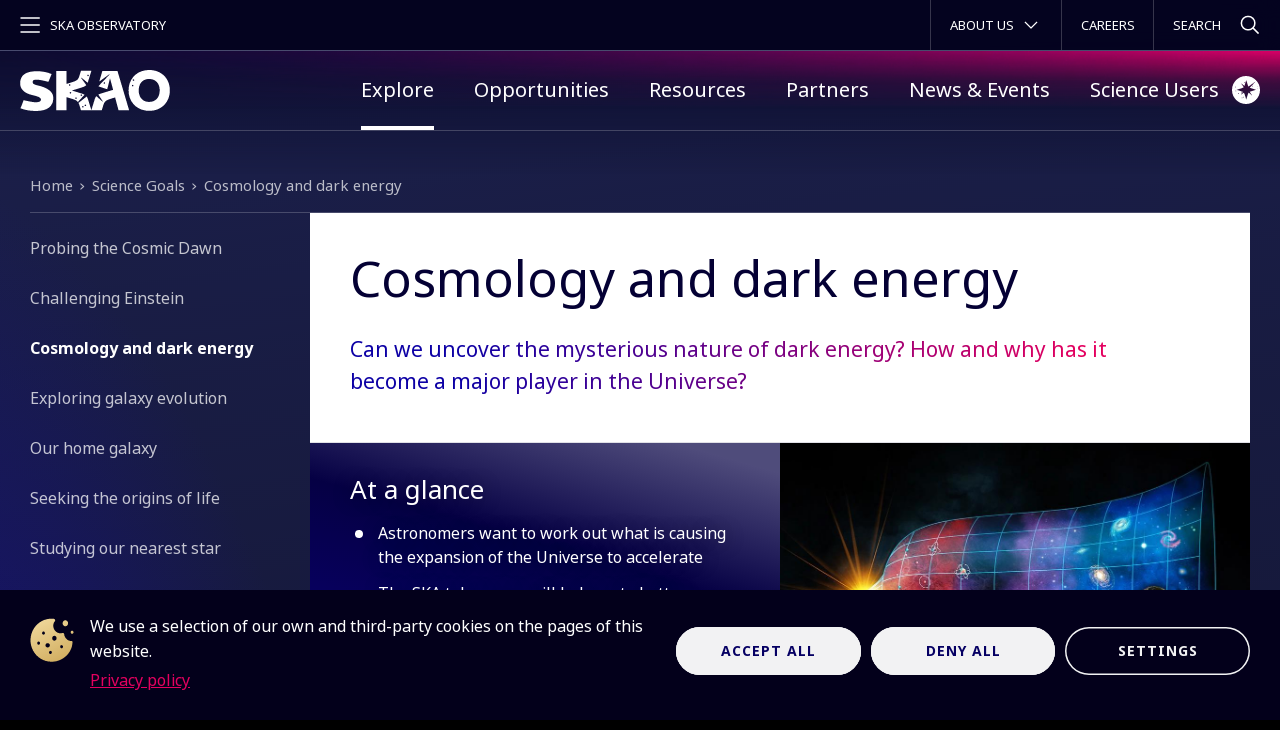

--- FILE ---
content_type: text/html; charset=UTF-8
request_url: https://www.skao.int/en/explore/science-goals/130/cosmology-and-dark-energy
body_size: 26319
content:
<!DOCTYPE html>
<html lang="en" dir="ltr" prefix="og: https://ogp.me/ns#">
  <head>
    <meta charset="utf-8" />
<style>/* @see https://github.com/aFarkas/lazysizes#broken-image-symbol */.js img.lazyload:not([src]) { visibility: hidden; }/* @see https://github.com/aFarkas/lazysizes#automatically-setting-the-sizes-attribute */.js img.lazyloaded[data-sizes=auto] { display: block; width: 100%; }</style>
<script>var _paq = _paq || [];(function(){var u=(("https:" == document.location.protocol) ? "https://skaoint.matomo.cloud/" : "https://skaoint.matomo.cloud/");_paq.push(["setSiteId", "1"]);_paq.push(["setTrackerUrl", u+"matomo.php"]);_paq.push(["setDoNotTrack", 1]);if (!window.matomo_search_results_active) {_paq.push(["trackPageView"]);}_paq.push(["setIgnoreClasses", ["no-tracking","colorbox"]]);_paq.push(["enableLinkTracking"]);var d=document,g=d.createElement("script"),s=d.getElementsByTagName("script")[0];g.type="text/javascript";g.defer=true;g.async=true;g.src=u+"matomo.js";s.parentNode.insertBefore(g,s);})();</script>
<meta name="description" content="Can we uncover the mysterious nature of dark energy? How and why has it become a major player in the Universe?" />
<link rel="canonical" href="https://www.skao.int/en/explore/science-goals/130/cosmology-and-dark-energy" />
<meta name="Generator" content="Drupal 10 (https://www.drupal.org)" />
<meta name="MobileOptimized" content="width" />
<meta name="HandheldFriendly" content="true" />
<meta name="viewport" content="width=device-width, initial-scale=1.0" />
<link rel="icon" href="/themes/custom/ska/favicon.ico" type="image/vnd.microsoft.icon" />
<link rel="alternate" hreflang="en" href="https://www.skao.int/en/explore/science-goals/130/cosmology-and-dark-energy" />

    <meta name="msapplication-tap-highlight" content="no">
    <meta name="theme-color" content="#040034" />
    <link rel="icon" href="/themes/custom/ska/favicon.svg" type="image/svg+xml">
    <link rel="apple-touch-icon" href="/themes/custom/ska/assets/images/apple-touch-icon.png">
    <link rel="manifest" href="/themes/custom/ska/manifest.webmanifest">
    <title>Cosmology and dark energy | SKAO</title>
    <style>
      body.isSafari #fader,
      body.user-logged-in #fader {
        animation-name: none;
        opacity: 0;
      }
    </style>
    <noscript>
      <style>
        #fader {
          animation-name: none;
          opacity: 0;
        }
      </style>
    </noscript>
    <script>
      function fadeInPage() {
        if (!window.AnimationEvent) {
          return;
        }
        var fader = document.getElementById('fader');
        fader.classList.add('fade-out');
        window.addEventListener("beforeunload", function() {
          fader.classList.add("fade-in");
        });
        window.addEventListener('pageshow', function(event) {
          if (!event.persisted) {
            return;
          }
          fader.classList.remove('fade-in');
        });
      }
    </script>
    <link rel="stylesheet" media="all" href="/sites/default/files/css/css_Il1Gp8zy_ss_o5CTLuQ5w-1AyRu4pzOvCccrngNGu00.css?delta=0&amp;language=en&amp;theme=ska&amp;include=eJxdj8EOgzAMQ3-oo59UhTZCgZSwup3o348NuHCy_SwfHJWA7kcCu3j6zABNjDuvlo7ObBGGv3RQGZ9sRhlQu_6WVtin0jbSgWbaHe9VZV1udkUneSv24RRy0yoBrByrlww3vxuXHpqEJKQ2-VOcUrdWD4h4DEv3tnI0dVjIT2oj6SsCDh2V8__WFwoaWD8" />
<link rel="stylesheet" media="all" href="/sites/default/files/css/css_mNCFxW9RhSIjUg8mROwNGXt_JGMmCyR-hSQoRtPlbHg.css?delta=1&amp;language=en&amp;theme=ska&amp;include=eJxdj8EOgzAMQ3-oo59UhTZCgZSwup3o348NuHCy_SwfHJWA7kcCu3j6zABNjDuvlo7ObBGGv3RQGZ9sRhlQu_6WVtin0jbSgWbaHe9VZV1udkUneSv24RRy0yoBrByrlww3vxuXHpqEJKQ2-VOcUrdWD4h4DEv3tnI0dVjIT2oj6SsCDh2V8__WFwoaWD8" />

    <script type="application/json" data-drupal-selector="drupal-settings-json">{"path":{"baseUrl":"\/","pathPrefix":"en\/","currentPath":"node\/130","currentPathIsAdmin":false,"isFront":false,"currentLanguage":"en"},"pluralDelimiter":"\u0003","suppressDeprecationErrors":true,"ajaxPageState":{"libraries":"[base64]","theme":"ska","theme_token":null},"ajaxTrustedUrl":{"\/en\/search":true},"improved_multi_select":{"selectors":["select[multiple]"],"filtertype":"partial","placeholder_text":"","orderable":false,"js_regex":false,"groupresetfilter":false,"remove_required_attr":false,"buttontext_add":"\u003E","buttontext_addall":"\u00bb","buttontext_del":"\u003C","buttontext_delall":"\u00ab","buttontext_moveup":"Move up","buttontext_movedown":"Move down"},"lazy":{"lazysizes":{"lazyClass":"lazyload","loadedClass":"lazyloaded","loadingClass":"lazyloading","preloadClass":"lazypreload","errorClass":"lazyerror","autosizesClass":"lazyautosizes","srcAttr":"data-src","srcsetAttr":"data-srcset","sizesAttr":"data-sizes","minSize":40,"customMedia":[],"init":true,"expFactor":1.5,"hFac":0.8,"loadMode":2,"loadHidden":true,"ricTimeout":0,"throttleDelay":125,"plugins":[]},"placeholderSrc":"data:image\/gif;base64,R0lGODlhAQABAAAAACH5BAEKAAEALAAAAAABAAEAAAICTAEAOw==","preferNative":false,"minified":true,"libraryPath":"\/libraries\/lazysizes"},"matomo":{"disableCookies":false,"trackMailto":true},"data":{"extlink":{"extTarget":true,"extTargetAppendNewWindowDisplay":true,"extTargetAppendNewWindowLabel":"(opens in a new window)","extTargetNoOverride":true,"extNofollow":false,"extTitleNoOverride":false,"extNoreferrer":true,"extFollowNoOverride":false,"extClass":"ext","extLabel":"(link is external)","extImgClass":true,"extSubdomains":true,"extExclude":"","extInclude":"","extCssExclude":"","extCssInclude":"","extCssExplicit":"","extAlert":false,"extAlertText":"This link will take you to an external web site. We are not responsible for their content.","extHideIcons":false,"mailtoClass":"mailto","telClass":"","mailtoLabel":"(link sends email)","telLabel":"(link is a phone number)","extUseFontAwesome":false,"extIconPlacement":"append","extPreventOrphan":false,"extFaLinkClasses":"ext","extFaMailtoClasses":"fa fa-envelope-o","extAdditionalLinkClasses":"","extAdditionalMailtoClasses":"","extAdditionalTelClasses":"","extFaTelClasses":"fa fa-phone","allowedDomains":[],"extExcludeNoreferrer":""}},"cookies":{"cookiesjsr":{"config":{"cookie":{"name":"cookiesjsr","expires":31536000000,"domain":"","sameSite":"Lax","secure":false},"library":{"libBasePath":"https:\/\/cdn.jsdelivr.net\/gh\/jfeltkamp\/cookiesjsr@1\/dist","libPath":"https:\/\/cdn.jsdelivr.net\/gh\/jfeltkamp\/cookiesjsr@1\/dist\/cookiesjsr.min.js","scrollLimit":0},"callback":{"method":"post","url":"\/cookies.json","headers":[]},"interface":{"openSettingsHash":"#editCookieSettings","showDenyAll":true,"denyAllOnLayerClose":false,"settingsAsLink":false,"availableLangs":["af","de","en","fr","it","nl","pt-pt","es","sv","hi","ko","zh-hans","ja"],"defaultLang":"en","groupConsent":true,"cookieDocs":false}},"services":{"functional":{"id":"functional","services":[{"key":"functional","type":"functional","name":"Required functional","info":{"value":"Fallback","format":"full_html"},"uri":"","needConsent":false}],"weight":1},"tracking":{"id":"tracking","services":[{"key":"analytics","type":"tracking","name":"Analytics","info":{"value":"\u003Cp\u003EWe place analytical cookies from Matomo Analytics. This analytics tool is set up in a privacy-friendly manner. No personal data is tracked and the last octet of your IP address is masked. Analytics data is stored in the European Union and will never be shared with others.\u0026nbsp;\u0026nbsp;\u003C\/p\u003E\r\n","format":"text_block"},"uri":"","needConsent":false}],"weight":10},"video":{"id":"video","services":[{"key":"video","type":"video","name":"Video provided by YouTube, Vimeo","info":{"value":"","format":"full_html"},"uri":"","needConsent":true}],"weight":40},"airtable":{"id":"airtable","services":[{"key":"airtable","type":"airtable","name":"Airtable","info":{"value":"","format":"full_html"},"uri":"","needConsent":true}],"weight":50}},"translation":{"_core":{"default_config_hash":"X8VxTkyAAEb9q-EhYz30-BkJ9Ftv5-u1H7BXLXHQe1o"},"langcode":"en","bannerText":"We use a selection of our own and third-party cookies on the pages of this website.","privacyPolicy":"Privacy policy","privacyUri":"\/privacy","imprint":"","imprintUri":"","cookieDocs":"","cookieDocsUri":"","officialWebsite":"Official website","denyAll":"Deny all","alwaysActive":"Always active","settings":"Settings","acceptAll":"Accept all","requiredCookies":"Required cookies","cookieSettings":"Cookie settings","close":"Close","readMore":"Read more","allowed":"allowed","denied":"denied","settingsAllServices":"Settings for all services","saveSettings":"Save","default_langcode":"en","disclaimerText":"All cookie information is subject to change by the service providers. We update this information regularly.","disclaimerTextPosition":"above","processorDetailsLabel":"Processor Company Details","processorLabel":"Company","processorWebsiteUrlLabel":"Company Website","processorPrivacyPolicyUrlLabel":"Company Privacy Policy","processorCookiePolicyUrlLabel":"Company Cookie Policy","processorContactLabel":"Data Protection Contact Details","placeholderAcceptAllText":"Accept All Cookies","functional":{"title":"Functional","details":"Cookies are small text files that are placed by your browser on your device in order to store certain information. Using the information that is stored and returned, a website can recognize that you have previously accessed and visited it using the browser on your end device. We use this information to arrange and display the website optimally in accordance with your preferences. Within this process, only the cookie itself is identified on your device. Personal data is only stored following your express consent or where this is absolutely necessary to enable use the service provided by us and accessed by you."},"tracking":{"title":"Analytics","details":"We place analytical cookies from Matomo Analytics. This analytics tool is set up in a privacy-friendly manner. No personal data is tracked and the last octet of your IP address is masked. Analytics data is stored in the European Union and will never be shared with others."},"video":{"title":"Video","details":"Video sharing services help to add rich media on the site and increase its visibility."},"airtable":{"title":"Airtable","details":"Airtable performance optimization cookies."}}},"cookiesTexts":{"_core":{"default_config_hash":"X8VxTkyAAEb9q-EhYz30-BkJ9Ftv5-u1H7BXLXHQe1o"},"langcode":"en","bannerText":"We use a selection of our own and third-party cookies on the pages of this website.","privacyPolicy":"Privacy policy","privacyUri":"\/privacy","imprint":"","imprintUri":"","cookieDocs":"","cookieDocsUri":"","officialWebsite":"Official website","denyAll":"Deny all","alwaysActive":"Always active","settings":"Settings","acceptAll":"Accept all","requiredCookies":"Required cookies","cookieSettings":"Cookie settings","close":"Close","readMore":"Read more","allowed":"allowed","denied":"denied","settingsAllServices":"Settings for all services","saveSettings":"Save","default_langcode":"en","disclaimerText":"All cookie information is subject to change by the service providers. We update this information regularly.","disclaimerTextPosition":"above","processorDetailsLabel":"Processor Company Details","processorLabel":"Company","processorWebsiteUrlLabel":"Company Website","processorPrivacyPolicyUrlLabel":"Company Privacy Policy","processorCookiePolicyUrlLabel":"Company Cookie Policy","processorContactLabel":"Data Protection Contact Details","placeholderAcceptAllText":"Accept All Cookies"},"services":{"airtable":{"uuid":"7af552b1-313d-4eb7-8b71-b141012fd62d","langcode":"en","status":true,"dependencies":{"enforced":{"module":["cookies_airtable"]}},"_core":{"default_config_hash":"KgO2g2AZCKrWXf8-xeCEnMFLrR-12uYSX3APB4rwRYk"},"id":"airtable","label":"Airtable","group":"airtable","info":{"value":"","format":"full_html"},"consentRequired":true,"purpose":"","processor":"","processorContact":"","processorUrl":"","processorPrivacyPolicyUrl":"","processorCookiePolicyUrl":"","placeholderMainText":"This content is blocked because airtable cookies have not been accepted.","placeholderAcceptText":"Only accept airtable cookies"},"analytics":{"uuid":"95dbf4a8-bb61-4959-ae05-9514136a4d35","langcode":"en","status":true,"dependencies":[],"id":"analytics","label":"Analytics","group":"tracking","info":{"value":"\u003Cp\u003EWe place analytical cookies from Matomo Analytics. This analytics tool is set up in a privacy-friendly manner. No personal data is tracked and the last octet of your IP address is masked. Analytics data is stored in the European Union and will never be shared with others.\u0026nbsp;\u0026nbsp;\u003C\/p\u003E\r\n","format":"text_block"},"consentRequired":false,"purpose":"","processor":"","processorContact":"","processorUrl":"","processorPrivacyPolicyUrl":"","processorCookiePolicyUrl":"","placeholderMainText":"This content is blocked because analytics cookies have not been accepted.","placeholderAcceptText":"Only accept analytics cookies"},"functional":{"uuid":"455a753b-ca90-46a5-9d7c-956a7b930efa","langcode":"en","status":true,"dependencies":[],"id":"functional","label":"Required functional","group":"functional","info":{"value":"Fallback","format":"full_html"},"consentRequired":false,"purpose":"","processor":"","processorContact":"","processorUrl":"","processorPrivacyPolicyUrl":"","processorCookiePolicyUrl":"","placeholderMainText":"This content is blocked because required functional cookies have not been accepted.","placeholderAcceptText":"Only accept required functional cookies"},"video":{"uuid":"6c1ce8a8-0dc1-4560-97a5-634f6e6074d6","langcode":"en","status":true,"dependencies":{"enforced":{"module":["cookies_video"]}},"_core":{"default_config_hash":"GPtNd6ZPi4fG97dOAJdm_C7Siy9qarY7N93GidYZkRQ"},"id":"video","label":"Video provided by YouTube, Vimeo","group":"video","info":{"value":"","format":"full_html"},"consentRequired":true,"purpose":"","processor":"","processorContact":"","processorUrl":"","processorPrivacyPolicyUrl":"","processorCookiePolicyUrl":"","placeholderMainText":"This content is blocked because video provided by youtube, vimeo cookies have not been accepted.","placeholderAcceptText":"Only accept video provided by youtube, vimeo cookies"}},"groups":{"airtable":{"uuid":"21e10425-7908-4ab5-b50f-d49aa74831ad","langcode":"en","status":true,"dependencies":[],"id":"airtable","label":"Airtable","weight":50,"title":"Airtable","details":"Airtable performance optimization cookies."},"functional":{"uuid":"9eb99606-bc5d-4c26-8fdc-ca9014bcfe16","langcode":"en","status":true,"dependencies":[],"id":"functional","label":"Functional","weight":1,"title":"Functional","details":"Cookies are small text files that are placed by your browser on your device in order to store certain information. Using the information that is stored and returned, a website can recognize that you have previously accessed and visited it using the browser on your end device. We use this information to arrange and display the website optimally in accordance with your preferences. Within this process, only the cookie itself is identified on your device. Personal data is only stored following your express consent or where this is absolutely necessary to enable use the service provided by us and accessed by you."},"performance":{"uuid":"9a1fafb0-81bc-4763-a3b7-01eb336ea63c","langcode":"en","status":true,"dependencies":[],"_core":{"default_config_hash":"Jv3uIJviBj7D282Qu1ZpEQwuOEb3lCcDvx-XVHeOJpw"},"id":"performance","label":"Performance","weight":30,"title":"Performance Cookies","details":"Performance cookies collect aggregated information about how our website is used. The purpose of this is to improve its attractiveness, content and functionality. These cookies help us to determine whether, how often and for how long particular sub-pages of our website are accessed and which content users are particularly interested in. Search terms, country, region and (where applicable) the city from which the website is accessed are also recorded, as is the proportion of mobile devices that are used to access the website. We use this information to compile statistical reports that help us tailor the content of our website to your needs and optimize our offer."},"social":{"uuid":"cc14771d-cd7a-4959-9f03-ebbb91dcb2c1","langcode":"en","status":true,"dependencies":[],"_core":{"default_config_hash":"vog2tbqqQHjVkue0anA0RwlzvOTPNTvP7_JjJxRMVAQ"},"id":"social","label":"Social Plugins","weight":20,"title":"Social Plugins","details":"Comments managers facilitate the filing of comments and fight against spam."},"tracking":{"uuid":"5c8d0e6e-ab7f-4cee-97f1-a482dcad6fff","langcode":"en","status":true,"dependencies":[],"_core":{"default_config_hash":"_gYDe3qoEc6L5uYR6zhu5V-3ARLlyis9gl1diq7Tnf4"},"id":"tracking","label":"Analytics","weight":10,"title":"Analytics","details":"We place analytical cookies from Matomo Analytics. This analytics tool is set up in a privacy-friendly manner. No personal data is tracked and the last octet of your IP address is masked. Analytics data is stored in the European Union and will never be shared with others."},"video":{"uuid":"b9121b14-4dba-4c19-9e87-7c678f705238","langcode":"en","status":true,"dependencies":[],"_core":{"default_config_hash":"w1WnCmP2Xfgx24xbx5u9T27XLF_ZFw5R0MlO-eDDPpQ"},"id":"video","label":"Videos","weight":40,"title":"Video","details":"Video sharing services help to add rich media on the site and increase its visibility."}}},"user":{"uid":0,"permissionsHash":"74d7c959123ea6dd6fc50a106551f12ecb8432efb0f068fa0c5c98b59ed3c4ef"}}</script>
<script src="/themes/custom/ska/vendors-custom/modernizr-3.11.8/modernizr-3.11.8.min.js?v=3.11.7"></script>
<script src="/sites/default/files/js/js_cpNBBGUvrYtAZsfaNF0n3lP3-kbt94-cs3ANWgldQjM.js?scope=header&amp;delta=1&amp;language=en&amp;theme=ska&amp;include=eJw1jlEOhDAIRC9U7ZEabNFgaWsAN-uefrXqD_MGEmZia5lQfbx1VRljqu6xAUgMJsb37vBrTDX7JPsGPD7WUdmkfTCFsrNRUGSM5qmoY_gd_hqugLXS_C1OM_iF2wQ8rNqd4CxQsLMaxXx07PnD-X5DsavCuQwMddlhQf9CSGhnJLX6B9hLUeM"></script>
<script src="/modules/contrib/cookies/js/cookiesjsr.conf.js?v=10.5.6" defer></script>

  </head>
  <body class="path-node page-node-type-contentpage">
    <svg id="fader"></svg>
    <script>
      fadeInPage();
    </script>
        <div class="skip-link-container" role="navigation" aria-label="Skip to main content">
      <a href="#main-content" class="visually-hidden focusable skip-link">
        Skip to main content
      </a>
    </div>
    
      <div class="dialog-off-canvas-main-canvas" data-off-canvas-main-canvas>
      <div class="fullscreen-overlay fullscreen-overlay--menu" id="overlay-menu" aria-hidden="true" style="display: none;">
  <div class="container-fluid">
    <div class="row">
      <div class="col">
        <nav class="overlay-menu" aria-label="Primary menu">
        <ul class="menu menu-level-0" role="menubar" aria-label="Primary menu">
              <li class="menu-item" role="menuitem">
          <a href="/en/explore" aria-expanded="false">Explore</a>
                      <button class="expander icons" aria-label="Toggle submenu" aria-haspopup="true" aria-expanded="false" aria-controls="submenu-0">
              <span class="icon icon-closed">
                <svg xmlns="http://www.w3.org/2000/svg" xmlns:xlink="http://www.w3.org/1999/xlink" focusable="false" aria-hidden="true" width="32px" height="32px" viewBox="0 0 32 32" version="1.1"><polyline points="24 12 16 20 8 12" style="fill: none; fill-rule: evenodd; stroke: currentColor; stroke-width: 1.5" /></svg>
              </span>
              <span class="icon icon-opened">
                <svg xmlns="http://www.w3.org/2000/svg" xmlns:xlink="http://www.w3.org/1999/xlink" focusable="false" aria-hidden="true" width="32px" height="32px" viewBox="0 0 32 32" version="1.1"><path d="M9,16 L23,16" style="fill: none; fill-rule: evenodd; stroke: currentColor; stroke-width: 1.5" /></svg>
              </span>
            </button>
            <ul class="menu menu-level-1" id="submenu-0">
                              <li class="menu-item" role="menuitem">
                  <a href="/en/explore/science-goals">Science Goals</a>
                </li>
                              <li class="menu-item" role="menuitem">
                  <a href="/en/explore/telescopes">The SKA Telescopes</a>
                </li>
                              <li class="menu-item" role="menuitem">
                  <a href="/en/explore/big-data">Big Data</a>
                </li>
                              <li class="menu-item" role="menuitem">
                  <a href="/en/explore/sustainability-skao">Sustainability</a>
                </li>
                              <li class="menu-item" role="menuitem">
                  <a href="/en/explore/precursors-pathfinders">Precursors &amp; Pathfinders</a>
                </li>
                              <li class="menu-item" role="menuitem">
                  <a href="/en/explore/construction-journey">Construction</a>
                </li>
                              <li class="menu-item" role="menuitem">
                  <a href="/en/explore/team-ska">Meet Team SKA</a>
                </li>
                          </ul>
                  </li>
              <li class="menu-item" role="menuitem">
          <a href="/en/opportunities" aria-expanded="false">Opportunities</a>
                      <button class="expander icons" aria-label="Toggle submenu" aria-haspopup="true" aria-expanded="false" aria-controls="submenu-1">
              <span class="icon icon-closed">
                <svg xmlns="http://www.w3.org/2000/svg" xmlns:xlink="http://www.w3.org/1999/xlink" focusable="false" aria-hidden="true" width="32px" height="32px" viewBox="0 0 32 32" version="1.1"><polyline points="24 12 16 20 8 12" style="fill: none; fill-rule: evenodd; stroke: currentColor; stroke-width: 1.5" /></svg>
              </span>
              <span class="icon icon-opened">
                <svg xmlns="http://www.w3.org/2000/svg" xmlns:xlink="http://www.w3.org/1999/xlink" focusable="false" aria-hidden="true" width="32px" height="32px" viewBox="0 0 32 32" version="1.1"><path d="M9,16 L23,16" style="fill: none; fill-rule: evenodd; stroke: currentColor; stroke-width: 1.5" /></svg>
              </span>
            </button>
            <ul class="menu menu-level-1" id="submenu-1">
                              <li class="menu-item" role="menuitem">
                  <a href="/en/opportunities/165/procurement-industry">Procurement &amp; Industry</a>
                </li>
                              <li class="menu-item" role="menuitem">
                  <a href="/en/opportunities/careers-opportunities">Careers &amp; Opportunities</a>
                </li>
                              <li class="menu-item" role="menuitem">
                  <a href="/en/arrange-visit">Arrange a visit</a>
                </li>
                          </ul>
                  </li>
              <li class="menu-item" role="menuitem">
          <a href="/en/resources" aria-expanded="false">Resources</a>
                      <button class="expander icons" aria-label="Toggle submenu" aria-haspopup="true" aria-expanded="false" aria-controls="submenu-2">
              <span class="icon icon-closed">
                <svg xmlns="http://www.w3.org/2000/svg" xmlns:xlink="http://www.w3.org/1999/xlink" focusable="false" aria-hidden="true" width="32px" height="32px" viewBox="0 0 32 32" version="1.1"><polyline points="24 12 16 20 8 12" style="fill: none; fill-rule: evenodd; stroke: currentColor; stroke-width: 1.5" /></svg>
              </span>
              <span class="icon icon-opened">
                <svg xmlns="http://www.w3.org/2000/svg" xmlns:xlink="http://www.w3.org/1999/xlink" focusable="false" aria-hidden="true" width="32px" height="32px" viewBox="0 0 32 32" version="1.1"><path d="M9,16 L23,16" style="fill: none; fill-rule: evenodd; stroke: currentColor; stroke-width: 1.5" /></svg>
              </span>
            </button>
            <ul class="menu menu-level-1" id="submenu-2">
                              <li class="menu-item" role="menuitem">
                  <a href="https://skao.canto.global/v/SKAOLibrary/landing?viewIndex=1">Multimedia</a>
                </li>
                              <li class="menu-item" role="menuitem">
                  <a href="https://skao.canto.global/v/SKAOMediaKit/landing?viewIndex=0">Media Kit</a>
                </li>
                              <li class="menu-item" role="menuitem">
                  <a href="/en/resources/outreach-education">Outreach &amp; Education</a>
                </li>
                              <li class="menu-item" role="menuitem">
                  <a href="/en/resources/291/frequently-asked-questions">Frequently Asked Questions</a>
                </li>
                              <li class="menu-item" role="menuitem">
                  <a href="/en/resources/402/key-documents">Key Documents</a>
                </li>
                              <li class="menu-item" role="menuitem">
                  <a href="/en/resources/what-radio-astronomy">What is radio astronomy?</a>
                </li>
                          </ul>
                  </li>
              <li class="menu-item" role="menuitem">
          <a href="/en/partners" aria-expanded="false">Partners</a>
                      <button class="expander icons" aria-label="Toggle submenu" aria-haspopup="true" aria-expanded="false" aria-controls="submenu-3">
              <span class="icon icon-closed">
                <svg xmlns="http://www.w3.org/2000/svg" xmlns:xlink="http://www.w3.org/1999/xlink" focusable="false" aria-hidden="true" width="32px" height="32px" viewBox="0 0 32 32" version="1.1"><polyline points="24 12 16 20 8 12" style="fill: none; fill-rule: evenodd; stroke: currentColor; stroke-width: 1.5" /></svg>
              </span>
              <span class="icon icon-opened">
                <svg xmlns="http://www.w3.org/2000/svg" xmlns:xlink="http://www.w3.org/1999/xlink" focusable="false" aria-hidden="true" width="32px" height="32px" viewBox="0 0 32 32" version="1.1"><path d="M9,16 L23,16" style="fill: none; fill-rule: evenodd; stroke: currentColor; stroke-width: 1.5" /></svg>
              </span>
            </button>
            <ul class="menu menu-level-1" id="submenu-3">
                              <li class="menu-item" role="menuitem">
                  <a href="/en/partners/skao-members">SKAO Members</a>
                </li>
                              <li class="menu-item" role="menuitem">
                  <a href="/en/partners/prospective-members">Prospective Members</a>
                </li>
                              <li class="menu-item" role="menuitem">
                  <a href="/en/partners/384/collaborations">Collaborations</a>
                </li>
                              <li class="menu-item" role="menuitem">
                  <a href="/en/partners/429/local-and-indigenous-communities">Local and Indigenous communities</a>
                </li>
                          </ul>
                  </li>
              <li class="menu-item" role="menuitem">
          <a href="/en/news-events" aria-expanded="false">News &amp; Events</a>
                      <button class="expander icons" aria-label="Toggle submenu" aria-haspopup="true" aria-expanded="false" aria-controls="submenu-4">
              <span class="icon icon-closed">
                <svg xmlns="http://www.w3.org/2000/svg" xmlns:xlink="http://www.w3.org/1999/xlink" focusable="false" aria-hidden="true" width="32px" height="32px" viewBox="0 0 32 32" version="1.1"><polyline points="24 12 16 20 8 12" style="fill: none; fill-rule: evenodd; stroke: currentColor; stroke-width: 1.5" /></svg>
              </span>
              <span class="icon icon-opened">
                <svg xmlns="http://www.w3.org/2000/svg" xmlns:xlink="http://www.w3.org/1999/xlink" focusable="false" aria-hidden="true" width="32px" height="32px" viewBox="0 0 32 32" version="1.1"><path d="M9,16 L23,16" style="fill: none; fill-rule: evenodd; stroke: currentColor; stroke-width: 1.5" /></svg>
              </span>
            </button>
            <ul class="menu menu-level-1" id="submenu-4">
                              <li class="menu-item" role="menuitem">
                  <a href="https://www.skao.int/en/news">News</a>
                </li>
                              <li class="menu-item" role="menuitem">
                  <a href="https://www.skao.int/en/events">Events</a>
                </li>
                              <li class="menu-item" role="menuitem">
                  <a href="/en/news-events/contact-skao-magazine">Contact: The SKAO Magazine</a>
                </li>
                          </ul>
                  </li>
              <li class="menu-item" role="menuitem">
          <a href="/en/science-users" aria-expanded="false">Science Users</a>
                      <button class="expander icons" aria-label="Toggle submenu" aria-haspopup="true" aria-expanded="false" aria-controls="submenu-5">
              <span class="icon icon-closed">
                <svg xmlns="http://www.w3.org/2000/svg" xmlns:xlink="http://www.w3.org/1999/xlink" focusable="false" aria-hidden="true" width="32px" height="32px" viewBox="0 0 32 32" version="1.1"><polyline points="24 12 16 20 8 12" style="fill: none; fill-rule: evenodd; stroke: currentColor; stroke-width: 1.5" /></svg>
              </span>
              <span class="icon icon-opened">
                <svg xmlns="http://www.w3.org/2000/svg" xmlns:xlink="http://www.w3.org/1999/xlink" focusable="false" aria-hidden="true" width="32px" height="32px" viewBox="0 0 32 32" version="1.1"><path d="M9,16 L23,16" style="fill: none; fill-rule: evenodd; stroke: currentColor; stroke-width: 1.5" /></svg>
              </span>
            </button>
            <ul class="menu menu-level-1" id="submenu-5">
                              <li class="menu-item" role="menuitem">
                  <a href="/en/science-users/670/newsletters-and-webinars">Newsletters and Webinars</a>
                </li>
                              <li class="menu-item" role="menuitem">
                  <a href="/en/science-users/557/advancing-astrophysics-ii">Advancing Astrophysics II</a>
                </li>
                              <li class="menu-item" role="menuitem">
                  <a href="/en/science-users/118/ska-telescope-specifications">SKA Telescope Specifications</a>
                </li>
                              <li class="menu-item" role="menuitem">
                  <a href="/en/science-users/science-working-groups">Science Working Groups</a>
                </li>
                              <li class="menu-item" role="menuitem">
                  <a href="/en/science-users/483/science-meetings">Science Meetings</a>
                </li>
                              <li class="menu-item" role="menuitem">
                  <a href="/en/science-users/ska-tools">SKA Tools</a>
                </li>
                              <li class="menu-item" role="menuitem">
                  <a href="/en/science-users/160/data-challenges">Data Challenges</a>
                </li>
                              <li class="menu-item" role="menuitem">
                  <a href="/en/science-users/122/relevant-documents">Relevant Documents</a>
                </li>
                              <li class="menu-item" role="menuitem">
                  <a href="/en/science-users/119/ska-regional-centres">SKA Regional Centres</a>
                </li>
                              <li class="menu-item" role="menuitem">
                  <a href="/en/science-users/120/skao-science-contacts">SKAO Science Contacts</a>
                </li>
                              <li class="menu-item" role="menuitem">
                  <a href="/en/science-users/642/science-user-qa">Science User Q&amp;A</a>
                </li>
                              <li class="menu-item" role="menuitem">
                  <a href="/en/science-users/170/simulated-data-products">SKA Simulated Data Products</a>
                </li>
                              <li class="menu-item" role="menuitem">
                  <a href="/en/science-users/645/community-updates-and-feedback">Community updates and feedback</a>
                </li>
                              <li class="menu-item" role="menuitem">
                  <a href="/en/science-users/646/year-life-ska">A Year in the Life of the SKA</a>
                </li>
                              <li class="menu-item" role="menuitem">
                  <a href="/en/science-users/649/skao-science-data-products">SKAO Science Data Products</a>
                </li>
                          </ul>
                  </li>
          </ul>
    
</nav>
<div class="views-exposed-form block block-views block-views-exposed-filter-blocksearch-page" data-drupal-selector="views-exposed-form-search-page" id="block-exposedformsearchpage-2">
  
    
      <form action="/en/search" method="get" id="views-exposed-form-search-page" accept-charset="UTF-8" role="search">
  <div class="form--inline clearfix">
  <div class="js-form-item form-item js-form-type-textfield form-type-textfield js-form-item-keyword form-item-keyword form-no-label">
        <input placeholder="Search" data-drupal-selector="edit-keyword" type="text" id="edit-keyword" name="keyword" value="" size="30" maxlength="128" class="form-text" />

        </div>
<div data-drupal-selector="edit-actions" class="form-actions js-form-wrapper form-wrapper" id="edit-actions"><input data-drupal-selector="edit-submit-search" type="submit" id="edit-submit-search" value="Submit" class="button js-form-submit form-submit" />
</div>

</div>

</form>

  </div>


        <div class="social-links">
          <span>Follow us</span>
          <a href="https://twitter.com/SKAO" target="_blank" rel="noopener noreferrer">
            <svg xmlns="http://www.w3.org/2000/svg" xmlns:xlink="http://www.w3.org/1999/xlink" focusable="false" aria-hidden="true" width="32" height="32" viewBox="0 0 32 32"><path d="M14.7037176,0 L17.5665721,0 L11.3120832,7.11757847 L18.67,16.803 L12.9088082,16.803 L8.39643721,10.9288435 L3.23326009,16.803 L0.368674732,16.803 L7.05847679,9.18994846 L0,0 L5.90745006,0 L9.98623883,5.36920477 L14.7037176,0 Z M13.3239722,14.936 L14.936,14.936 L4.53037381,1.867 L2.8005,1.867 L13.3239722,14.936 Z" transform="translate(7 8)" style="fill: currentColor; fill-rule: evenodd" /></svg>
            <span class="visually-hidden">Follow SKA Observatory on X (formerly known as Twitter)</span>
          </a>
          <a href="https://www.facebook.com/SKAObservatory/" target="_blank" rel="noopener noreferrer">
            <svg xmlns="http://www.w3.org/2000/svg" xmlns:xlink="http://www.w3.org/1999/xlink" focusable="false" aria-hidden="true" width="32" height="32" viewBox="0 0 32 32"><path d="M20.6583801,13.6179517 L20.6583801,16.7940161 L17.0220165,16.7940161 L17.0220165,26 L13.7078623,26 L13.7078623,16.7940161 L10.5087829,16.7940161 L10.5087829,13.6179517 L13.7078623,13.6179517 L13.7078623,10.6260069 C13.7078623,7.7721519 15.4339843,6 18.1957794,6 L20.7964699,6 L20.7964699,8.94591484 L19.0933628,8.94591484 C17.2521661,8.94591484 17.0220165,9.98158803 17.0220165,10.9942463 L17.0220165,13.5949367 L20.6583801,13.5949367 L20.6583801,13.6179517 Z" style="fill: currentColor; fill-rule: evenodd" /></svg>
            <span class="visually-hidden">Follow SKA Observatory on Facebook</span>
          </a>
          <a href="https://www.linkedin.com/company/skaobservatory/" target="_blank" rel="noopener noreferrer">
            <svg xmlns="http://www.w3.org/2000/svg" xmlns:xlink="http://www.w3.org/1999/xlink" focusable="false" aria-hidden="true" width="32" height="32" viewBox="0 0 32 32"><path d="M12.159256,23.1 L8.92434524,23.1 L8.92434524,12.6849107 L12.159256,12.6849107 L12.159256,23.1 Z M10.5400595,11.2641964 C9.5058631,11.2641964 8.66666667,10.4075893 8.66666667,9.37339286 C8.66666667,8.33919643 9.5058631,7.5 10.5400595,7.5 C11.574256,7.5 12.4134524,8.33919643 12.4134524,9.37339286 C12.4134524,10.4075893 11.574256,11.2641964 10.5400595,11.2641964 Z M24.2666667,23.1 L21.0387202,23.1 L21.0387202,18.03 C21.0387202,16.8216964 21.0143452,15.2721429 19.3568452,15.2721429 C17.6749702,15.2721429 17.4172917,16.5849107 17.4172917,17.9429464 L17.4172917,23.1 L14.1858631,23.1 L14.1858631,12.6849107 L17.2884524,12.6849107 L17.2884524,14.105625 L17.3337202,14.105625 C17.765506,13.2873214 18.8205952,12.42375 20.3945238,12.42375 C23.6677381,12.42375 24.2701488,14.5791964 24.2701488,17.3788393 L24.2701488,23.1 L24.2666667,23.1 Z" style="fill: currentColor; fill-rule: evenodd" /></svg>
            <span class="visually-hidden">Follow SKA Observatory on LinkedIn</span>
          </a>
          <a href="https://www.youtube.com/channel/UCZNfANC208EymDxSyTJWrQg" target="_blank" rel="noopener noreferrer">
            <svg xmlns="http://www.w3.org/2000/svg" xmlns:xlink="http://www.w3.org/1999/xlink" focusable="false" aria-hidden="true" width="32" height="32" viewBox="0 0 32 32"><path d="M13.352401,19.6241032 L13.352401,12.3758968 L19.7228678,16.0001385 L13.352401,19.6241032 Z M23.3937634,9.73139785 C21.917957,9.33333333 16,9.33333333 16,9.33333333 C16,9.33333333 10.082043,9.33333333 8.60623656,9.73139785 C7.79204301,9.95043011 7.15075269,10.5958065 6.93311828,11.4153763 C6.53763441,12.9007527 6.53763441,16 6.53763441,16 C6.53763441,16 6.53763441,19.0991398 6.93311828,20.5846237 C7.15075269,21.4041935 7.79204301,22.0495699 8.60623656,22.2687097 C10.082043,22.6666667 16,22.6666667 16,22.6666667 C16,22.6666667 21.917957,22.6666667 23.3937634,22.2687097 C24.207957,22.0495699 24.8492473,21.4041935 25.0668817,20.5846237 C25.4623656,19.0991398 25.4623656,16 25.4623656,16 C25.4623656,16 25.4623656,12.9007527 25.0668817,11.4153763 C24.8492473,10.5958065 24.207957,9.95043011 23.3937634,9.73139785 Z" style="fill: currentColor; fill-rule: evenodd" /></svg>
            <span class="visually-hidden">Follow SKA Observatory on YouTube</span>
          </a>
          <a href="https://www.instagram.com/skaobservatory/" target="_blank" rel="noopener noreferrer">
            <svg xmlns="http://www.w3.org/2000/svg" xmlns:xlink="http://www.w3.org/1999/xlink" focusable="false" aria-hidden="true" width="32" height="32" viewBox="0 0 32 32"><path d="M10.3333333,7.33333333 L21.6666667,7.33333333 C23.3235209,7.33333333 24.6666667,8.67647908 24.6666667,10.3333333 L24.6666667,21.6666667 C24.6666667,23.3235209 23.3235209,24.6666667 21.6666667,24.6666667 L10.3333333,24.6666667 C8.67647908,24.6666667 7.33333333,23.3235209 7.33333333,21.6666667 L7.33333333,10.3333333 C7.33333333,8.67647908 8.67647908,7.33333333 10.3333333,7.33333333 Z M16,11.2436561 C13.0478677,11.2436561 10.6666667,13.6248572 10.6666667,16.5769895 C10.6666667,19.5291218 13.0478677,21.9103228 16,21.9103228 C18.9521323,21.9103228 21.3333333,19.5291218 21.3333333,16.5769895 C21.3333333,13.6248572 18.9521323,11.2436561 16,11.2436561 Z M16,19.9103228 C14.1659973,19.9103228 12.6666667,18.4154545 12.6666667,16.5769895 C12.6666667,14.7385245 14.161535,13.2436561 16,13.2436561 C17.838465,13.2436561 19.3333333,14.7385245 19.3333333,16.5769895 C19.3333333,18.4154545 17.8340027,19.9103228 16,19.9103228 L16,19.9103228 Z M22.6666667,10.726195 C22.6666667,11.4674885 22.0696517,12.0595283 21.3333333,12.0595283 C20.5920398,12.0595283 20,11.4625134 20,10.726195 C20,9.98987661 20.5970149,9.39286168 21.3333333,9.39286168 C22.0696517,9.39286168 22.6666667,9.98987661 22.6666667,10.726195 Z" style="fill: currentColor; fill-rule: evenodd" /></svg>
            <span class="visually-hidden">Follow SKA Observatory on Instagram</span>
          </a>
        </div>
      </div>
    </div>
  </div>
</div>

<div id="container">
      <section aria-label="Cookie banner" role="region">
        <div class="region region-cookie-bar">
    <div id="block-cookiesui" class="block block-cookies block-cookies-ui-block">
  
    
        
<div id="cookiesjsr"></div>

  </div>

  </div>

    </section>
    <header class="header" id="header">
    <div class="header-top">
      <div class="container-fluid">
        <div class="row">
          
          <div class="col">
            <div class="nav-toggle">
              <button class="toggle-overlay" aria-label="Toggle main navigation" id="toggle-main-navigation" aria-controls="overlay-menu" aria-expanded="false">
                <span class="icon">
                  <span class="icon-default">
                    <svg xmlns="http://www.w3.org/2000/svg" xmlns:xlink="http://www.w3.org/1999/xlink" focusable="false" aria-hidden="true" width="32px" height="32px" viewBox="0 0 32 32" version="1.1"><path d="M5,8 L27,8 M5,24 L27,24 M5,16 L27,16" style="fill: none; fill-rule: evenodd; stroke: currentColor; stroke-width: 1.5" /></svg>
                  </span>
                  <span class="icon-close">
                    <svg xmlns="http://www.w3.org/2000/svg" xmlns:xlink="http://www.w3.org/1999/xlink" focusable="false" aria-hidden="true" width="32px" height="32px" viewBox="0 0 32 32" version="1.1"><path d="M6.47619048,6.47619048 L25.5238095,25.5238095 M25.5238095,6.47619048 L6.47619048,25.5238095" style="fill: none; fill-rule: evenodd; stroke: currentColor; stroke-width: 1.5" /></svg>
                  </span>
                </span>
                <span class="site-name">SKA Observatory</span>
              </button>
              <a href="/en" rel="home" class="logo">
                <img src="/themes/custom/ska/assets/images/logo-dia.svg" alt="Homepage SKA Observatory" width="77" height="21">
              </a>
                              
                                            
                          </div>
            <div class="header-top-wrapper">
                                <div class="region region-secondary-menu">
    <nav role="navigation" aria-labelledby="block-ska-secondary-menu-menu" id="block-ska-secondary-menu" class="block block-menu navigation menu--secondary">
            
  <h2 class="visually-hidden" id="block-ska-secondary-menu-menu">Secondary menu</h2>
  

        <div class="header-top-nav">
            <div class="item-below">
        <button class="header-top-nav__toggle" aria-label="Toggle about menu" aria-controls="secondary-menu-0" aria-haspopup="true" aria-expanded="false">
          <span>About Us</span>
          <svg xmlns="http://www.w3.org/2000/svg" xmlns:xlink="http://www.w3.org/1999/xlink" focusable="false" aria-hidden="true" width="32px" height="32px" viewBox="0 0 32 32" version="1.1"><polyline points="24 12 16 20 8 12" style="fill: none; fill-rule: evenodd; stroke: currentColor; stroke-width: 1.5" /></svg>
        </button>
        <nav class="clearfix menu" id="secondary-menu-0" aria-label="About SKA Observatory navigation">
          <ul class="menu">
                          <li class="menu-item" role="menuitem">
                <a href=/en/about-us/skao>The SKAO</a>
              </li>
                          <li class="menu-item" role="menuitem">
                <a href=/en/about-us/91/history-ska-project>Our history</a>
              </li>
                          <li class="menu-item" role="menuitem">
                <a href=/en/about-us/our-values>Our values</a>
              </li>
                          <li class="menu-item" role="menuitem">
                <a href=/en/about-us/our-locations>Our locations</a>
              </li>
                          <li class="menu-item" role="menuitem">
                <a href=/en/about-us/ethics>Ethics</a>
              </li>
                          <li class="menu-item" role="menuitem">
                <a href=/en/about-us/governance>Governance</a>
              </li>
                          <li class="menu-item" role="menuitem">
                <a href=/en/about-us/661/skao-statements>Statements</a>
              </li>
                          <li class="menu-item" role="menuitem">
                <a href=/en/about-us/622/our-legal-status>Our legal status</a>
              </li>
                      </ul>
        </nav>
      </div>
                    <a href="/en/opportunities/careers-opportunities" data-drupal-link-system-path="node/385">Careers</a>
      </div>

  </nav>
<div class="views-exposed-form block block-views block-views-exposed-filter-blocksearch-page" data-drupal-selector="views-exposed-form-search-page" id="block-exposedformsearchpage">
  
    
      <form action="/en/search" method="get" id="views-exposed-form-search-page-1" accept-charset="UTF-8" role="search">
  <div class="form--inline clearfix">
  <div class="js-form-item form-item js-form-type-textfield form-type-textfield js-form-item-keyword form-item-keyword form-no-label">
        <input placeholder="Search" data-drupal-selector="edit-keyword" type="text" id="edit-keyword--2" name="keyword" value="" size="30" maxlength="128" class="form-text" />

        </div>
<div data-drupal-selector="edit-actions" class="form-actions js-form-wrapper form-wrapper" id="edit-actions--2"><input data-drupal-selector="edit-submit-search-2" type="submit" id="edit-submit-search--2" value="Submit" class="button js-form-submit form-submit" />
</div>

</div>

</form>

  </div>

  </div>

                                            
                          </div>
          </div>
        </div>
      </div>
    </div>
    <div class="header-bottom">
      <div class="container-fluid">
        <div class="row">
          <div class="col">
            <div class="logo-wrapper">
              <div id="block-ska-branding" class="block block-system block-system-branding-block">
  
    
        <a href="/en" rel="home" class="logo">
      <div class="logos">
        <img class="logo-dia" src="/themes/custom/ska/assets/images/logo-dia.svg" alt="Homepage SKA Observatory" width="150" height="41">
        <img aria-hidden="true" class="logo-color" src="/themes/custom/ska/assets/images/logo-color.svg" alt="Homepage SKA Observatory" width="150" height="41">
      </div>

      <div class="logo-layers" aria-hidden="true">
        <picture class="layer-1">
          <source type="image/webp" srcset="/themes/custom/ska/assets/images/logo-layer-1.webp">
          <source type="image/png" srcset="/themes/custom/ska/assets/images/logo-layer-1.png">
          <img src="/themes/custom/ska/assets/images/logo-layer-1.png" alt="" width="600" height="355">
        </picture>
        <picture class="layer-2">
          <source type="image/webp" srcset="/themes/custom/ska/assets/images/logo-layer-2.webp">
          <source type="image/png" srcset="/themes/custom/ska/assets/images/logo-layer-2.png">
          <img src="/themes/custom/ska/assets/images/logo-layer-2.png" alt="" width="600" height="355">
        </picture>
      </div>

      <div class="logo-layers logo-layers--rtl" aria-hidden="true">
        <picture class="layer-1">
          <source type="image/webp" srcset="/themes/custom/ska/assets/images/logo-layer-1-rtl.webp">
          <source type="image/png" srcset="/themes/custom/ska/assets/images/logo-layer-1-rtl.png">
          <img src="/themes/custom/ska/assets/images/logo-layer-1-rtl.png" alt="" width="600" height="355">
        </picture>
        <picture class="layer-2">
          <source type="image/webp" srcset="/themes/custom/ska/assets/images/logo-layer-2-rtl.webp">
          <source type="image/png" srcset="/themes/custom/ska/assets/images/logo-layer-2-rtl.png">
          <img src="/themes/custom/ska/assets/images/logo-layer-2-rtl.png" alt="" width="600" height="355">
        </picture>
      </div>

      <div class="light animate" aria-hidden="true">
        <div class="flare animate one">
          <div class="flare animate two">
            <div class="flare animate five"></div>
            <div class="flare animate six"></div>
            <div class="flare animate three">
              <div class="flare animate four">
              </div>
            </div>
          </div>
        </div>
      </div>
    </a>
  </div>


            </div>
                          <nav role="navigation" aria-labelledby="block-ska-primary-menu-menu" id="block-ska-primary-menu" class="block block-menu navigation menu--main clearfix menu">
  <h2 class="visually-hidden" id="block-ska-primary-menu-menu">Primary menu</h2>
                <ul id="main-menu--2" class="menu">
                  <li class="menu-item menu-item--collapsed menu-item--active-trail">
                  <a href="/en/explore" data-drupal-link-system-path="node/12">Explore</a>
                      </li>
                <li class="menu-item menu-item--collapsed">
                  <a href="/en/opportunities" data-drupal-link-system-path="node/13">Opportunities</a>
                      </li>
                <li class="menu-item menu-item--collapsed">
                  <a href="/en/resources" data-drupal-link-system-path="node/14">Resources</a>
                      </li>
                <li class="menu-item menu-item--collapsed">
                  <a href="/en/partners" data-drupal-link-system-path="node/15">Partners</a>
                      </li>
                <li class="menu-item menu-item--collapsed">
                  <a href="/en/news-events" data-drupal-link-system-path="node/16">News &amp; Events</a>
                      </li>
                <li class="menu-item menu-item--collapsed">
                  <a href="/en/science-users">
            Science Users
            <svg xmlns="http://www.w3.org/2000/svg" xmlns:xlink="http://www.w3.org/1999/xlink" focusable="false" aria-hidden="true" width="300" height="300" viewBox="0 0 300 300"><path d="M150.000529,0 C67.1574974,0 0,67.1574974 0,150.000529 C0,232.842503 67.1574974,300 150.000529,300 C232.843561,300 300,232.842503 300,150.000529 C300,67.1574974 232.843561,0 150.000529,0 L150.000529,0 Z M271.893885,134.227153 L271.879068,134.227153 C270.457728,134.227153 269.30203,133.078863 269.293528,131.654349 C269.286155,130.226659 270.43762,129.062494 271.866368,129.05504 C273.294057,129.04662 274.458222,130.198084 274.466725,131.626832 C274.474097,133.05558 273.323691,134.219745 271.893885,134.227153 L271.893885,134.227153 Z M267.980128,113.549468 C267.971707,112.12072 269.124231,110.956555 270.55192,110.949112 C271.980668,110.941739 273.144833,112.092145 273.152277,113.521952 C273.159649,114.949641 272.008184,116.113806 270.580495,116.121214 L270.566737,116.121214 C269.144339,116.121214 267.987582,114.972924 267.980128,113.549468 L267.980128,113.549468 Z M226.247135,107.896088 C226.259076,110.208438 224.394112,112.093972 222.080047,112.107685 L222.059478,112.107685 C219.755698,112.107685 217.882163,110.246149 217.870089,107.940655 C217.856451,105.626591 219.721416,103.742771 222.03548,103.729 C224.349545,103.717059 226.235079,105.582023 226.247135,107.896088 L226.247135,107.896088 Z M95.2863978,172.72589 C95.2744566,170.411825 97.1394211,168.524577 99.4534856,168.514217 C101.765836,168.500579 103.653084,170.365544 103.665141,172.679608 C103.677082,174.993673 101.812117,176.879207 99.4980528,176.891206 L99.4757692,176.891206 C97.1737036,176.891206 95.2984543,175.029669 95.2863978,172.72589 L95.2863978,172.72589 Z M213.591716,205.330201 C214.241368,206.475234 212.837502,207.676834 211.803887,206.859198 L179.132725,177.773979 C175.469646,182.090137 172.994455,187.349063 171.199769,192.95767 C167.660107,204.020612 164.310713,215.143549 160.880756,226.237345 C159.183775,231.731106 157.481652,237.240293 155.729819,242.90718 L155.73839,242.929463 L154.22482,247.778714 C153.756865,249.29914 153.110641,251.138393 152.630687,252.693101 C149.917232,243.903085 147.095788,234.566263 144.5726,226.405329 C141.142643,215.308104 137.793249,204.186882 134.253587,193.12394 C132.721162,188.334683 130.693356,183.804259 127.856484,179.892633 L97.0862833,198.388008 C95.94125,199.03766 94.7379364,197.63208 95.5572867,196.600179 L116.286162,170.202702 C111.630607,167.753222 106.616801,165.841976 101.611565,164.239273 C84.3332169,158.712944 66.9245956,153.568864 48.6092038,147.99454 C66.9245956,142.420216 84.3332169,137.276136 101.611565,131.749807 C107.583565,129.838561 113.579564,127.495357 118.951621,124.310519 C121.464524,122.820947 123.624318,121.027975 125.49271,118.998455 L98.2484579,81.1866415 C97.531955,80.0810329 98.8655418,78.7988698 99.9420103,79.5547975 L132.935427,106.5745 C133.410239,105.359188 133.850768,104.121592 134.253587,102.86514 C137.793249,91.8039122 141.142643,80.6792615 144.5726,69.5837508 C147.196921,61.0919913 149.94123,52.2848333 152.766103,43.1434216 C153.244343,44.6981301 153.890567,46.5373828 154.360236,48.0578089 L155.872092,52.9070595 L155.863521,52.9293431 C157.615353,58.5962299 159.317476,64.1071316 161.014457,69.5974638 C164.444415,80.6929744 167.795523,91.815911 171.335185,102.877139 C172.562496,106.718486 174.146344,110.369566 176.175865,113.68982 L247.497046,61.7502141 C248.643793,61.1005619 249.847107,62.5061418 249.026043,63.5380431 L189.880269,125.174436 C202.857885,130.207098 256.199642,147.082627 257.985757,147.634574 C238.605896,153.486586 219.231177,159.151759 203.845219,164.073003 C199.127956,165.583144 194.402122,167.369259 189.97626,169.618187 L213.591716,205.330201 Z M120.797731,231.211727 L120.773733,231.211727 C118.471667,231.211727 116.598132,229.351904 116.586076,227.046411 C116.574134,224.73406 118.439099,222.846812 120.753163,222.834738 C123.065514,222.8211 124.951048,224.687779 124.963122,227.001843 C124.97676,229.314194 123.111795,231.199728 120.797731,231.211727 L120.797731,231.211727 Z M107.386441,238.594449 L107.362444,238.594449 C105.060378,238.594449 103.186843,236.734627 103.174769,234.430847 C103.161131,232.116783 105.026096,230.231249 107.34016,230.219193 C109.654225,230.207251 111.539759,232.072216 111.551833,234.384566 C111.56547,236.698631 109.698792,238.584165 107.386441,238.594449 L107.386441,238.594449 Z M70.8379357,193.002237 L70.8156521,193.002237 C68.5135865,193.002237 66.6400514,191.140701 66.6279774,188.835207 C66.6143395,186.522856 68.4793041,184.637322 70.7933686,184.623552 C73.107433,184.611611 74.992967,186.476575 75.0050235,188.79064 C75.0169648,191.10299 73.1537143,192.988524 70.8379357,193.002237 L70.8379357,193.002237 Z M41.1304903,164.453538 L41.1082067,164.453538 C38.8044269,164.453538 36.9326059,162.593716 36.9188353,160.288222 C36.9068941,157.974157 38.7718586,156.088623 41.0859231,156.076549 C43.3999876,156.062911 45.2838075,157.92959 45.297578,160.24194 C45.3095193,162.556005 43.4445547,164.441539 41.1304903,164.453538 L41.1304903,164.453538 Z M36.8948952,122.568971 C34.5911155,122.568971 32.7192944,120.709149 32.7072379,118.403655 C32.6952967,116.08959 34.5585472,114.204056 36.8726116,114.191982 C39.1866761,114.178344 41.0722101,116.045023 41.0842665,118.357373 C41.0962078,120.671438 39.2312433,122.556972 36.9188929,122.568971 L36.8948952,122.568971 Z M135.098649,63.3580028 C137.412714,63.3460615 139.298248,65.2110261 139.310322,67.5250905 C139.323959,69.8374409 137.458995,71.7229749 135.14493,71.7366879 L135.120933,71.7366879 C132.818867,71.7349737 130.945332,69.8751516 130.933275,67.5696577 C130.921334,65.2555932 132.786299,63.3717733 135.098649,63.3580028 L135.098649,63.3580028 Z" style="fill: #FFF; fill-rule: evenodd" /></svg>
          </a>
                      </li>
      </ul>
    

    
</nav>


                      </div>
        </div>
      </div>
      <picture class="branding-gradient">
        <source type="image/webp" srcset="/themes/custom/ska/assets/images/branding-gradient.webp">
        <source type="image/png" srcset="/themes/custom/ska/assets/images/branding-gradient.png">
        <img src="/themes/custom/ska/assets/images/branding-gradient.png" alt="" width="930" height="40">
      </picture>
    </div>
  </header>
  <main id="main-content" class="">
            <div class="region region-content">
    <div data-drupal-messages-fallback class="hidden"></div><div id="block-breadcrumbs" class="block block-system block-system-breadcrumb-block">
  
    
        <nav class="breadcrumb" role="navigation" aria-labelledby="system-breadcrumb">
    <h2 id="system-breadcrumb" class="visually-hidden">Breadcrumb</h2>
    <ol>
              <li>
                      <a href="/en" >Home</a>
                  </li>
              <li>
                      <a href="/en/explore/science-goals" >Science Goals</a>
                  </li>
              <li>
                      <a href="/en/explore/science-goals/130/cosmology-and-dark-energy" aria-current="page">Cosmology and dark energy</a>
                  </li>
          </ol>
  </nav>

  </div>
<div id="block-ska-main-page-content" class="block block-system block-system-main-block">
  
    
      


<article class="node node--type-contentpage node--view-mode-full">
  <div class="node__wave" aria-hidden="true">
    <canvas id="wave"></canvas>
  </div>
  <div class="node__main">
    <aside class="node__sidebar">
      <nav class="in-page-menu" aria-label="In page menu">
        <button class="node__sidebar-toggle" aria-label="Toggle the in page menu" aria-haspopup="true" aria-expanded="false">
          <span class="icon icon-closed"><svg xmlns="http://www.w3.org/2000/svg" xmlns:xlink="http://www.w3.org/1999/xlink" focusable="false" aria-hidden="true" width="32" height="32" viewBox="0 0 32 32"><path d="M16,28 C22.627417,28 28,22.627417 28,16 C28,9.372583 22.627417,4 16,4 C9.372583,4 4,9.372583 4,16 C4,22.627417 9.372583,28 16,28 Z M10.75,16 C10.75,16.4142136 10.4142136,16.75 10,16.75 C9.58578644,16.75 9.25,16.4142136 9.25,16 C9.25,15.5857864 9.58578644,15.25 10,15.25 C10.4142136,15.25 10.75,15.5857864 10.75,16 Z M16.75,16 C16.75,16.4142136 16.4142136,16.75 16,16.75 C15.5857864,16.75 15.25,16.4142136 15.25,16 C15.25,15.5857864 15.5857864,15.25 16,15.25 C16.4142136,15.25 16.75,15.5857864 16.75,16 Z M22.75,16 C22.75,16.4142136 22.4142136,16.75 22,16.75 C21.5857864,16.75 21.25,16.4142136 21.25,16 C21.25,15.5857864 21.5857864,15.25 22,15.25 C22.4142136,15.25 22.75,15.5857864 22.75,16 Z" style="fill: none; stroke: currentColor; stroke-width: 1.5" /></svg></span>
          <span class="icon icon-opened"><svg xmlns="http://www.w3.org/2000/svg" xmlns:xlink="http://www.w3.org/1999/xlink" focusable="false" aria-hidden="true" width="32" height="32" viewBox="0 0 32 32"><path d="M16,28 C22.627417,28 28,22.627417 28,16 C28,9.372583 22.627417,4 16,4 C9.372583,4 4,9.372583 4,16 C4,22.627417 9.372583,28 16,28 Z M9,16 L23,16" style="fill: none; stroke: currentColor; stroke-width: 1.5" /></svg></span>
        </button>
                <ul id="main-menu--1" class="menu">
                  <li class="menu-item">
                  <a href="/en/explore/science-goals/164/probing-cosmic-dawn" data-drupal-link-system-path="node/164">Probing the Cosmic Dawn</a>
                      </li>
                <li class="menu-item">
                  <a href="/en/explore/science-goals/129/challenging-einstein" data-drupal-link-system-path="node/129">Challenging Einstein</a>
                      </li>
                <li class="menu-item menu-item--active-trail">
                  <a href="/en/explore/science-goals/130/cosmology-and-dark-energy" data-drupal-link-system-path="node/130" class="is-active" aria-current="page">Cosmology and dark energy</a>
                      </li>
                <li class="menu-item">
                  <a href="/en/explore/science-goals/131/exploring-galaxy-evolution" data-drupal-link-system-path="node/131">Exploring galaxy evolution</a>
                      </li>
                <li class="menu-item">
                  <a href="/en/explore/science-goals/284/our-home-galaxy" data-drupal-link-system-path="node/284">Our home galaxy</a>
                      </li>
                <li class="menu-item">
                  <a href="/en/explore/science-goals/145/seeking-origins-life" data-drupal-link-system-path="node/145">Seeking the origins of life</a>
                      </li>
                <li class="menu-item">
                  <a href="/en/explore/science-goals/270/studying-our-nearest-star" data-drupal-link-system-path="node/270">Studying our nearest star</a>
                      </li>
                <li class="menu-item">
                  <a href="/en/explore/science-goals/139/understanding-cosmic-magnetism" data-drupal-link-system-path="node/139">Understanding cosmic magnetism</a>
                      </li>
                <li class="menu-item">
                  <a href="/en/explore/science-goals/146/bursting-sky">
            The bursting sky
            <svg xmlns="http://www.w3.org/2000/svg" xmlns:xlink="http://www.w3.org/1999/xlink" focusable="false" aria-hidden="true" width="300" height="300" viewBox="0 0 300 300"><path d="M150.000529,0 C67.1574974,0 0,67.1574974 0,150.000529 C0,232.842503 67.1574974,300 150.000529,300 C232.843561,300 300,232.842503 300,150.000529 C300,67.1574974 232.843561,0 150.000529,0 L150.000529,0 Z M271.893885,134.227153 L271.879068,134.227153 C270.457728,134.227153 269.30203,133.078863 269.293528,131.654349 C269.286155,130.226659 270.43762,129.062494 271.866368,129.05504 C273.294057,129.04662 274.458222,130.198084 274.466725,131.626832 C274.474097,133.05558 273.323691,134.219745 271.893885,134.227153 L271.893885,134.227153 Z M267.980128,113.549468 C267.971707,112.12072 269.124231,110.956555 270.55192,110.949112 C271.980668,110.941739 273.144833,112.092145 273.152277,113.521952 C273.159649,114.949641 272.008184,116.113806 270.580495,116.121214 L270.566737,116.121214 C269.144339,116.121214 267.987582,114.972924 267.980128,113.549468 L267.980128,113.549468 Z M226.247135,107.896088 C226.259076,110.208438 224.394112,112.093972 222.080047,112.107685 L222.059478,112.107685 C219.755698,112.107685 217.882163,110.246149 217.870089,107.940655 C217.856451,105.626591 219.721416,103.742771 222.03548,103.729 C224.349545,103.717059 226.235079,105.582023 226.247135,107.896088 L226.247135,107.896088 Z M95.2863978,172.72589 C95.2744566,170.411825 97.1394211,168.524577 99.4534856,168.514217 C101.765836,168.500579 103.653084,170.365544 103.665141,172.679608 C103.677082,174.993673 101.812117,176.879207 99.4980528,176.891206 L99.4757692,176.891206 C97.1737036,176.891206 95.2984543,175.029669 95.2863978,172.72589 L95.2863978,172.72589 Z M213.591716,205.330201 C214.241368,206.475234 212.837502,207.676834 211.803887,206.859198 L179.132725,177.773979 C175.469646,182.090137 172.994455,187.349063 171.199769,192.95767 C167.660107,204.020612 164.310713,215.143549 160.880756,226.237345 C159.183775,231.731106 157.481652,237.240293 155.729819,242.90718 L155.73839,242.929463 L154.22482,247.778714 C153.756865,249.29914 153.110641,251.138393 152.630687,252.693101 C149.917232,243.903085 147.095788,234.566263 144.5726,226.405329 C141.142643,215.308104 137.793249,204.186882 134.253587,193.12394 C132.721162,188.334683 130.693356,183.804259 127.856484,179.892633 L97.0862833,198.388008 C95.94125,199.03766 94.7379364,197.63208 95.5572867,196.600179 L116.286162,170.202702 C111.630607,167.753222 106.616801,165.841976 101.611565,164.239273 C84.3332169,158.712944 66.9245956,153.568864 48.6092038,147.99454 C66.9245956,142.420216 84.3332169,137.276136 101.611565,131.749807 C107.583565,129.838561 113.579564,127.495357 118.951621,124.310519 C121.464524,122.820947 123.624318,121.027975 125.49271,118.998455 L98.2484579,81.1866415 C97.531955,80.0810329 98.8655418,78.7988698 99.9420103,79.5547975 L132.935427,106.5745 C133.410239,105.359188 133.850768,104.121592 134.253587,102.86514 C137.793249,91.8039122 141.142643,80.6792615 144.5726,69.5837508 C147.196921,61.0919913 149.94123,52.2848333 152.766103,43.1434216 C153.244343,44.6981301 153.890567,46.5373828 154.360236,48.0578089 L155.872092,52.9070595 L155.863521,52.9293431 C157.615353,58.5962299 159.317476,64.1071316 161.014457,69.5974638 C164.444415,80.6929744 167.795523,91.815911 171.335185,102.877139 C172.562496,106.718486 174.146344,110.369566 176.175865,113.68982 L247.497046,61.7502141 C248.643793,61.1005619 249.847107,62.5061418 249.026043,63.5380431 L189.880269,125.174436 C202.857885,130.207098 256.199642,147.082627 257.985757,147.634574 C238.605896,153.486586 219.231177,159.151759 203.845219,164.073003 C199.127956,165.583144 194.402122,167.369259 189.97626,169.618187 L213.591716,205.330201 Z M120.797731,231.211727 L120.773733,231.211727 C118.471667,231.211727 116.598132,229.351904 116.586076,227.046411 C116.574134,224.73406 118.439099,222.846812 120.753163,222.834738 C123.065514,222.8211 124.951048,224.687779 124.963122,227.001843 C124.97676,229.314194 123.111795,231.199728 120.797731,231.211727 L120.797731,231.211727 Z M107.386441,238.594449 L107.362444,238.594449 C105.060378,238.594449 103.186843,236.734627 103.174769,234.430847 C103.161131,232.116783 105.026096,230.231249 107.34016,230.219193 C109.654225,230.207251 111.539759,232.072216 111.551833,234.384566 C111.56547,236.698631 109.698792,238.584165 107.386441,238.594449 L107.386441,238.594449 Z M70.8379357,193.002237 L70.8156521,193.002237 C68.5135865,193.002237 66.6400514,191.140701 66.6279774,188.835207 C66.6143395,186.522856 68.4793041,184.637322 70.7933686,184.623552 C73.107433,184.611611 74.992967,186.476575 75.0050235,188.79064 C75.0169648,191.10299 73.1537143,192.988524 70.8379357,193.002237 L70.8379357,193.002237 Z M41.1304903,164.453538 L41.1082067,164.453538 C38.8044269,164.453538 36.9326059,162.593716 36.9188353,160.288222 C36.9068941,157.974157 38.7718586,156.088623 41.0859231,156.076549 C43.3999876,156.062911 45.2838075,157.92959 45.297578,160.24194 C45.3095193,162.556005 43.4445547,164.441539 41.1304903,164.453538 L41.1304903,164.453538 Z M36.8948952,122.568971 C34.5911155,122.568971 32.7192944,120.709149 32.7072379,118.403655 C32.6952967,116.08959 34.5585472,114.204056 36.8726116,114.191982 C39.1866761,114.178344 41.0722101,116.045023 41.0842665,118.357373 C41.0962078,120.671438 39.2312433,122.556972 36.9188929,122.568971 L36.8948952,122.568971 Z M135.098649,63.3580028 C137.412714,63.3460615 139.298248,65.2110261 139.310322,67.5250905 C139.323959,69.8374409 137.458995,71.7229749 135.14493,71.7366879 L135.120933,71.7366879 C132.818867,71.7349737 130.945332,69.8751516 130.933275,67.5696577 C130.921334,65.2555932 132.786299,63.3717733 135.098649,63.3580028 L135.098649,63.3580028 Z" style="fill: #FFF; fill-rule: evenodd" /></svg>
          </a>
                      </li>
      </ul>
    

      </nav>
    </aside>
    <div class="node__content">
      <div class="node__head">
        <h1><span class="field field--name-title field--type-string field--label-hidden">Cosmology and dark energy</span>
</h1>
                  <div class="introduction introduction--gradient">
            <div class="field field--name-field-introduction field--type-string-long field--label-hidden field__item">Can we uncover the mysterious nature of dark energy? How and why has it become a major player in the Universe?</div>
      </div>
              </div>
      <div class="node__content-wrapper">
        <div class="node__content-layout">
            <div class="layout layout--onecol">
    <div  class="layout__region layout__region--content">
      
<div class="block block-default-padding block-layout-builder block-inline-blocktext block--width-50 block--valign-top block--background-blur-blue">
  
      <div class="block-inner">
      
            <div class="clearfix text-formatted field field--name-field-body field--type-text-long field--label-hidden field__item"><h3>At a glance</h3>

<ul>
	<li>Astronomers want to work out what is causing the expansion of the Universe to accelerate</li>
	<li>The SKA telescopes will help us to better understand the mysterious dark energy, the term given to the unknown force thought to be behind this acceleration</li>
	<li>By studying how distant galaxies in the young Universe fell into clusters, astronomers can measure the strength of dark energy</li>
</ul></div>
      
    </div>
  </div>

<div class="block block-layout-builder block-inline-blockimage block--image-fill-cover block--valign-top block--width-50 block--image-has-caption">
  
          <div class="block-inner">
      <div class="image ">
              <figure>
          
            <div class="field field--name-field-media field--type-entity-reference field--label-hidden field__item"><div  style="object-position: 50% 50.075%;" class="object-position-wrapper has-object-position">
        <img width="1000" height="667" src="/sites/default/files/styles/large/public/2022-06/Universe%20Expansion.jpg?itok=s-iXuBWf" alt="Universe Expansion" loading="lazy" class="lazyload" data-src="/sites/default/files/styles/ti_1500/public/2022-06/Universe%20Expansion.jpg?itok=Mf47kvTF" data-srcset="/sites/default/files/styles/ti_320/public/2022-06/Universe%20Expansion.jpg?itok=AcQvSFeE 320w, /sites/default/files/styles/ti_500/public/2022-06/Universe%20Expansion.jpg?itok=R0wyKQ4V 500w, /sites/default/files/styles/ti_768/public/2022-06/Universe%20Expansion.jpg?itok=AGKdOkO1 768w, /sites/default/files/styles/ti_992/public/2022-06/Universe%20Expansion.jpg?itok=3v1Q8ujI 992w, /sites/default/files/styles/ti_1500/public/2022-06/Universe%20Expansion.jpg?itok=Mf47kvTF 1000w" data-sizes="100vw" />


  </div>
</div>
      
                      <figcaption>
              
            <div class="field field--name-field-caption field--type-string field--label-hidden field__item">Credit: Marcus Chown</div>
      
            </figcaption>
                  </figure>
             </div>
    </div>
  </div>

<div class="block block-default-padding block-layout-builder block-inline-blocktext block--width-100 block--valign-top">
  
      <div class="block-inner">
      
            <div class="clearfix text-formatted field field--name-field-body field--type-text-long field--label-hidden field__item"><h6>Cosmology is the study of the origin and fate of the Universe. Our Universe is expanding, and, thanks to observations from the Hubble Space Telescope in the late 1990's, we have discovered that this expansion is accelerating. One of the main science goals of the SKA telescopes is to investigate why this acceleration is taking place, and test the theory that a force named dark energy is responsible.</h6>

<h6>&nbsp;</h6>

<p>Before discovering that the Universe is actually expanding faster and faster, astronomers had thought that it should be slowing down due to the mutual gravitational attraction of galaxies, eventually ending up in what is known as the Big Crunch. Instead, it seems that the Universe is driven by another component - dark energy - which appears to work against and even surpass the mutual gravitational attraction, causing the expansion to accelerate.</p>

<p>This effect could also mean that there are gaps in our understanding of gravity, as described by&nbsp;<a href="http://en.wikipedia.org/wiki/General_relativity">Einstein's General Theory of Relativity</a>.</p>

<p>Dark energy is estimated to make up around 68% of the Universe, alongside <a href="https://skao.prerelease.betawerk.eu/en/explore/science-goals/131/galaxy-evolution-and-dark-matter">dark matter</a> (27%) and “normal” matter (just 5%), so understanding its nature and its role in the Universe is key to cosmological studies.</p></div>
      
    </div>
  </div>

<div class="block block-default-padding block-layout-builder block-inline-blocktext block--width-100 block--valign-center block--background-blur-blue">
  
      <div class="block-inner">
      
            <div class="clearfix text-formatted field field--name-field-body field--type-text-long field--label-hidden field__item"><h3>The SKA telescopes will help to shed light on what dark energy could be.</h3></div>
      
    </div>
  </div>

<div class="block block-default-padding block-layout-builder block-inline-blocktext block--width-100 block--valign-top block--background-white">
  
      <div class="block-inner">
      
            <div class="clearfix text-formatted field field--name-field-body field--type-text-long field--label-hidden field__item"><h3>Clues from distant galaxies</h3>

<p>One way to learn more about dark energy is through wide area galaxy surveys which can measure its effects. Hydrogen, the raw material from which stars form, is the most basic and abundant element&nbsp;in the Universe, <a href="http://www.skatelescope.org/the-science/radio-astronomy/">producing radio emission at a wavelength of 21cm</a> or a frequency of 1420 MHz.&nbsp;By detecting this emission, and thanks to their unrivalled sensitivity, the SKA telescopes will be able to map the distribution of hydrogen throughout the cosmos and track young, newly forming galaxies at the edge of the known Universe.</p>

<p>By conducting extremely large surveys of galaxies, astronomers will sample a large enough volume in the Universe to detect relatively subtle effects. Measuring precise galaxy redshifts is key to such studies.</p></div>
      
    </div>
  </div>

<div class="block block-layout-builder block-inline-blockvideo block--width-100 video-reframe">
  
  <div class="block-inner">
          <video id="video-1404" style="width: 100%" controls="controls" autobuffer="autobuffer">
        <source src="" data-video-src="https://skao.canto.global/direct/video/ulrhs29h35257632esut1n837o/MoLdme3ltU1ELC5JX6zDEibnimc/play" type="video/mp4" />
      </video>
          </div>
</div>

<div class="block block-default-padding block-layout-builder block-inline-blocktext block--width-100 block--valign-top block--background-blur-magenta">
  
      <div class="block-inner">
      
            <div class="clearfix text-formatted field field--name-field-body field--type-text-long field--label-hidden field__item"><h4>Redshift explained</h4>

<p>Hydrogen emits radio waves with a wavelength of 21cm, but if radio waves have been emitted by a distant galaxy, it takes time for them to arrive and be observed here on Earth. During that time the Universe expands, which "stretches" the wavelength. We call this effect "redshift".</p>

<p>Astronomers typically measure&nbsp;the velocities&nbsp;of&nbsp;very distant galaxies from the redshifted frequencies of their atomic and molecular&nbsp;spectral lines, which act as the "finger print" of a particular atom or molecule.</p>

<p>The redshift measurement&nbsp;not only&nbsp;tells&nbsp;astronomers the velocity at which&nbsp;a galaxy&nbsp;is moving away from us,&nbsp;but also serves as an estimate of its distance. The difference between the observed wavelength and expected wavelength is used to measure how far away the galaxy is, and how much time has elapsed since the light was emitted.&nbsp;</p></div>
      
    </div>
  </div>

<div class="block block-default-padding block-layout-builder block-inline-blocktext block--width-100 block--valign-top block--background-white">
  
      <div class="block-inner">
      
            <div class="clearfix text-formatted field field--name-field-body field--type-text-long field--label-hidden field__item"><p>By making&nbsp;redshift measurements for a large number of galaxies, astronomers can create a 3D map of the Universe and see how the large scale structure has evolved over time. This is key to studying the&nbsp;​impact&nbsp;of dark energy&nbsp;on the expansion of the Universe.</p>

<p>Measuring redshifts for a large sample of galaxies enables astronomers to track how those galaxies form into clusters. This process is partly a balancing act between gravity, which causes galaxies to fall together, and dark energy, which acts to separate them. Observing the size of clusters and how rapidly they form is a measure of the strength of dark energy, and that can help astronomers to better understand what it is.</p>

<h3>Using galaxies as giant lenses</h3>

<p>Another tool which radio astronomers have at their disposal for studying cosmology and dark energy is a technique called "weak gravitational lensing", observing the gravitational effects of galaxies and clusters of galaxies on radio waves as they pass through the Universe.</p></div>
      
    </div>
  </div>

<div class="block block-layout-builder block-inline-blockimage block--valign-top block--width-50 block--image-has-caption">
  
          <div class="block-inner">
      <div class="image ">
              <figure>
          
            <div class="field field--name-field-media field--type-entity-reference field--label-hidden field__item"><div  style="object-position: 50% 50%;" class="object-position-wrapper has-object-position">
        <img width="874" height="768" src="/sites/default/files/styles/large/public/2022-06/Weak%20lensing.jpeg?itok=tB7Q4M6K" alt="A graphic depicting weak lensing: it shows how the path of light from galaxies is distorted by intervening matter causing their shape to appear different" loading="lazy" class="lazyload" data-src="/sites/default/files/styles/ti_1500/public/2022-06/Weak%20lensing.jpeg?itok=ilQyyGqF" data-srcset="/sites/default/files/styles/ti_320/public/2022-06/Weak%20lensing.jpeg?itok=vkoaDdLL 320w, /sites/default/files/styles/ti_500/public/2022-06/Weak%20lensing.jpeg?itok=PRb0X1j9 500w, /sites/default/files/styles/ti_768/public/2022-06/Weak%20lensing.jpeg?itok=-dy3XlhL 768w, /sites/default/files/styles/ti_992/public/2022-06/Weak%20lensing.jpeg?itok=fsLlFBpR 874w" data-sizes="100vw" />


  </div>
</div>
      
                      <figcaption>
              
            <div class="field field--name-field-caption field--type-string field--label-hidden field__item">Computer generated simulation of how dark matter (in red) distorts the path of light coming from distant galaxies, and their shape as we observe it. This distortion is caused by weak lensing. Credit: S. Colombi (IAP), CFHT Team</div>
      
            </figcaption>
                  </figure>
             </div>
    </div>
  </div>

<div class="block block-default-padding block-layout-builder block-inline-blocktext block--width-50 block--valign-top">
  
      <div class="block-inner">
      
            <div class="clearfix text-formatted field field--name-field-body field--type-text-long field--label-hidden field__item"><p>Concentrations of mass have the effect of disturbing the path that radio waves take to the Earth.&nbsp;That means if there is one galaxy behind another galaxy, or behind a cluster, the shape of the background galaxy will appear distorted, because the path(s) of its radio waves have been distorted by the foreground galaxy or cluster. In effect, the foreground galaxy is acting as a giant lens in space.</p>

<p>By measuring the amount of distortion, astronomers can infer how much mass (both regular matter and dark matter) is between the background galaxies and us, and also measure how this mass is distributed. Mass&nbsp;distribution can be affected by the properties of dark energy and aspects of cosmology, so measurements of the shapes of large numbers of galaxies can be invaluable.</p></div>
      
    </div>
  </div>

    </div>
  </div>

        </div>
              </div>
      <div class="node__last-edited">
        <span>Last modified on 23 June 2022</span>
      </div>
    </div>
  </div>
</article>

  </div>

  </div>

      </main>

  <footer class="footer" id="footer">
    <div class="region-footer-social">
  <div class="container-fluid">
    <div class="row">
      <div class="col-12">
        <div class="social-share">
          <div class="social-share__inner">
            <span class="social-share__title">Share</span>
            <div class="social-share-links">
                              <a class="mail" href="mailto:?subject=View%20this%20page%20from%20SKAO&amp;body=This%20page%20from%20SKAO%20website%20can%20be%20interesting%20for%20you%3A%20https%3A//www.skao.int/en/explore/science-goals/130/cosmology-and-dark-energy"  aria-label="Share this page through e-mail" target="_blank">
                  <span class="visually-hidden">Share this page through e-mail</span>
                  <div class="icon">
                    <svg xmlns="http://www.w3.org/2000/svg" xmlns:xlink="http://www.w3.org/1999/xlink" focusable="false" aria-hidden="true" width="32" height="32" viewBox="0 0 32 32"><path d="M16.0100599,7.99928939 C16.0167225,7.99929416 16.0266504,7.9993037 16.0397113,7.99932279 L16.4540942,8.00092086 C18.0154804,8.00980329 23.1471841,8.06690462 24.5995531,8.43398461 C25.5577016,8.71456468 26.2976756,9.50416566 26.5394523,10.5039846 C26.8566681,12.3242371 27.0106485,14.1709429 26.9994284,16.0205344 C27.0057542,17.8424803 26.8517932,19.6612384 26.5394523,21.4542843 C26.2976756,22.4541032 25.5577016,23.2437042 24.5995531,23.5242842 C23.0707437,23.9474842 17.465109,23.9945064 16.2382867,23.9997311 L16.0881613,24.0002431 C16.0689663,24.0002902 16.0527722,24.0003215 16.0397113,24.0003424 L15.9602887,24.0003424 C15.9472278,24.0003215 15.9310337,24.0002902 15.9118387,24.0002431 L15.7617133,23.9997311 C14.534891,23.9945064 8.92925634,23.9474842 7.4004469,23.5242842 C6.4625295,23.2586572 5.72688417,22.5050745 5.46054771,21.5370843 C5.14333188,19.7168317 4.98935149,17.8701259 5.00057161,16.0205344 C4.991808,14.1847651 5.14577863,12.3520345 5.46054771,10.5453846 C5.70232436,9.54556566 6.44229844,8.75596468 7.4004469,8.47538461 C8.85281587,8.07334462 13.9845196,8.01080507 15.5459058,8.00107669 L15.9602887,7.99932642 C15.9864106,7.99928462 16,7.99928462 16,7.99928462 Z M22.5500813,11.1469587 L22.4825718,11.2032491 L16,17.1835967 L9.51742825,11.2032491 L9.44991867,11.1469587 C9.10078638,10.8842701 8.58578644,10.9030336 8.26034953,11.2032491 C7.93491262,11.5034647 7.91457281,11.9785521 8.19933011,12.3006267 L8.26034953,12.3629043 L15.3714606,18.9229043 L15.4389702,18.9791947 C15.764827,19.2243707 16.235173,19.2243707 16.5610298,18.9791947 L16.6285394,18.9229043 L23.7396505,12.3629043 L23.8006699,12.3006267 C24.0854272,11.9785521 24.0650874,11.5034647 23.7396505,11.2032491 C23.4142136,10.9030336 22.8992136,10.8842701 22.5500813,11.1469587 Z" style="fill: currentColor; fill-rule: evenodd" /></svg>
                  </div>
                </a>
                              <a class="print" href="https://www.skao.int/en/explore/science-goals/130/cosmology-and-dark-energy" onclick="window.print(); return false;" aria-label="Print this page" target="_blank">
                  <span class="visually-hidden">Print this page</span>
                  <div class="icon">
                    <svg xmlns="http://www.w3.org/2000/svg" xmlns:xlink="http://www.w3.org/1999/xlink" focusable="false" aria-hidden="true" width="32" height="32" viewBox="0 0 32 32"><path d="M8,14 L8,18 L24,18 L24,14 L25,14 C25.5522847,14 26,14.4477153 26,15 L26,15 L26,23 C26,23.5522847 25.5522847,24 25,24 L25,24 L7,24 C6.44771525,24 6,23.5522847 6,23 L6,23 L6,15 C6,14.4477153 6.44771525,14 7,14 L7,14 L8,14 Z M23,19.5 C22.4477153,19.5 22,19.9477153 22,20.5 C22,21.0522847 22.4477153,21.5 23,21.5 C23.5522847,21.5 24,21.0522847 24,20.5 C24,19.9477153 23.5522847,19.5 23,19.5 Z M22,8 L22,16 L10,16 L10,8 L22,8 Z" style="fill: currentColor; fill-rule: evenodd" /></svg>
                  </div>
                </a>
                              <a class="facebook" href="https://www.facebook.com/sharer/sharer.php?u=https%3A//www.skao.int/en/explore/science-goals/130/cosmology-and-dark-energy"  aria-label="Share this page on Facebook" target="_blank">
                  <span class="visually-hidden">Share this page on Facebook</span>
                  <div class="icon">
                    <svg xmlns="http://www.w3.org/2000/svg" xmlns:xlink="http://www.w3.org/1999/xlink" focusable="false" aria-hidden="true" width="32" height="32" viewBox="0 0 32 32"><path d="M20.6583801,13.6179517 L20.6583801,16.7940161 L17.0220165,16.7940161 L17.0220165,26 L13.7078623,26 L13.7078623,16.7940161 L10.5087829,16.7940161 L10.5087829,13.6179517 L13.7078623,13.6179517 L13.7078623,10.6260069 C13.7078623,7.7721519 15.4339843,6 18.1957794,6 L20.7964699,6 L20.7964699,8.94591484 L19.0933628,8.94591484 C17.2521661,8.94591484 17.0220165,9.98158803 17.0220165,10.9942463 L17.0220165,13.5949367 L20.6583801,13.5949367 L20.6583801,13.6179517 Z" style="fill: currentColor; fill-rule: evenodd" /></svg>
                  </div>
                </a>
                              <a class="x" href="https://twitter.com/intent/tweet?original_referer=https%3A//www.skao.int/en/explore/science-goals/130/cosmology-and-dark-energy&amp;url=https%3A//www.skao.int/en/explore/science-goals/130/cosmology-and-dark-energy"  aria-label="Share this page on X (formerly known as Twitter)" target="_blank">
                  <span class="visually-hidden">Share this page on X (formerly known as Twitter)</span>
                  <div class="icon">
                    <svg xmlns="http://www.w3.org/2000/svg" xmlns:xlink="http://www.w3.org/1999/xlink" focusable="false" aria-hidden="true" width="32" height="32" viewBox="0 0 32 32"><path d="M14.7037176,0 L17.5665721,0 L11.3120832,7.11757847 L18.67,16.803 L12.9088082,16.803 L8.39643721,10.9288435 L3.23326009,16.803 L0.368674732,16.803 L7.05847679,9.18994846 L0,0 L5.90745006,0 L9.98623883,5.36920477 L14.7037176,0 Z M13.3239722,14.936 L14.936,14.936 L4.53037381,1.867 L2.8005,1.867 L13.3239722,14.936 Z" transform="translate(7 8)" style="fill: currentColor; fill-rule: evenodd" /></svg>
                  </div>
                </a>
                              <a class="linkedin" href="https://www.linkedin.com/shareArticle?mini=true&amp;url=https%3A//www.skao.int/en/explore/science-goals/130/cosmology-and-dark-energy"  aria-label="Share this page on LinkedIn" target="_blank">
                  <span class="visually-hidden">Share this page on LinkedIn</span>
                  <div class="icon">
                    <svg xmlns="http://www.w3.org/2000/svg" xmlns:xlink="http://www.w3.org/1999/xlink" focusable="false" aria-hidden="true" width="32" height="32" viewBox="0 0 32 32"><path d="M12.159256,23.1 L8.92434524,23.1 L8.92434524,12.6849107 L12.159256,12.6849107 L12.159256,23.1 Z M10.5400595,11.2641964 C9.5058631,11.2641964 8.66666667,10.4075893 8.66666667,9.37339286 C8.66666667,8.33919643 9.5058631,7.5 10.5400595,7.5 C11.574256,7.5 12.4134524,8.33919643 12.4134524,9.37339286 C12.4134524,10.4075893 11.574256,11.2641964 10.5400595,11.2641964 Z M24.2666667,23.1 L21.0387202,23.1 L21.0387202,18.03 C21.0387202,16.8216964 21.0143452,15.2721429 19.3568452,15.2721429 C17.6749702,15.2721429 17.4172917,16.5849107 17.4172917,17.9429464 L17.4172917,23.1 L14.1858631,23.1 L14.1858631,12.6849107 L17.2884524,12.6849107 L17.2884524,14.105625 L17.3337202,14.105625 C17.765506,13.2873214 18.8205952,12.42375 20.3945238,12.42375 C23.6677381,12.42375 24.2701488,14.5791964 24.2701488,17.3788393 L24.2701488,23.1 L24.2666667,23.1 Z" style="fill: currentColor; fill-rule: evenodd" /></svg>
                  </div>
                </a>
                              <a class="whatsapp" href="whatsapp://send?text=https://www.skao.int/en/explore/science-goals/130/cosmology-and-dark-energy"  aria-label="Share this page on WhatsApp" target="_blank">
                  <span class="visually-hidden">Share this page on WhatsApp</span>
                  <div class="icon">
                    <svg xmlns="http://www.w3.org/2000/svg" xmlns:xlink="http://www.w3.org/1999/xlink" focusable="false" aria-hidden="true" width="32" height="32" viewBox="0 0 32 32"><path d="M15.9955357,6 C18.6428571,6 21.1339286,7.03125 23.0044643,8.90625 C24.875,10.78125 26,13.2678571 26,15.9151786 C26,21.3794643 21.4553571,25.8258929 15.9955357,25.8258929 L15.9955357,25.8258929 C14.3303571,25.8258929 12.7008929,25.4107143 11.2544643,24.6205357 L11.2544643,24.6205357 L6,26 L7.40625,20.8660714 C6.54017857,19.3616071 6.08482143,17.65625 6.08482143,15.9107143 C6.08482143,10.4464286 10.53125,6 15.9955357,6 Z M12.1261744,10.2145603 C11.8172048,10.4531476 10.9714796,11.0052908 10.7271573,12.3909116 C10.4828349,13.7765324 11.2565985,15.2945691 11.3605246,15.5065276 C11.4695263,15.7193811 12.8107711,18.8865483 15.4221598,20.6082412 C17.0727148,21.694746 17.7615041,21.8842315 18.6780669,21.9097795 C19.2354683,21.924331 20.4627658,21.5232027 20.8125843,20.9045511 C21.1624029,20.2858996 21.2617427,19.7225153 21.2112692,19.5932487 C21.1676611,19.4547259 20.9923957,19.3505552 20.737405,19.1642933 C20.4833094,18.9729559 19.2176124,18.048512 18.9748693,17.9115098 C18.7330212,17.769432 18.553281,17.6906389 18.3153688,17.9417555 C18.0774567,18.1928721 17.4284758,18.7273733 17.226975,18.8907101 C17.0314446,19.0498663 16.8594772,19.0457105 16.6053815,18.8543731 C15.0966349,17.7353062 14.1250247,16.8941178 13.3640227,14.8288307 C13.1624227,14.280416 13.7347689,14.4179695 14.4625057,13.4368214 C14.5869786,13.2651358 14.5699373,13.0946641 14.5239385,12.9400198 C14.4779398,12.7853755 14.1588778,11.3004148 14.0247431,10.6958627 C13.892999,10.1074321 13.6461002,10.1423973 13.4753219,10.1018178 C13.3146947,10.0630282 13.1269,10.0299149 12.9391052,9.99680162 C12.7513105,9.96368834 12.4342491,9.9810486 12.1261744,10.2145603 Z" style="fill: currentColor; fill-rule: evenodd" /></svg>
                  </div>
                </a>
                          </div>
          </div>
        </div>
      </div>
    </div>
  </div>
</div>

    <a href="#header" class="back-to-top" aria-label="Back to top">
      <div class="icon">
        <svg xmlns="http://www.w3.org/2000/svg" xmlns:xlink="http://www.w3.org/1999/xlink" focusable="false" aria-hidden="true" width="32px" height="32px" viewBox="0 0 32 32" version="1.1"><path d="M8,16 L16,8 L24,16 M16,9.00105757 L16,26.0010576" style="fill: none; fill-rule: evenodd; stroke: currentColor; stroke-width: 1.5" /></svg>
      </div>
    </a>
    <div class="footer-bottom">
      <a href="/en" rel="home" class="logo">
        <img src="/themes/custom/ska/assets/images/logo-dia.svg" alt="Homepage SKA Observatory" width="70" height="19">
      </a>
      <span class="copyright">&copy; 2025</span>
        <div class="region region-footer">
    
    <nav role="navigation" aria-labelledby="block-ska-footer-menu-menu" id="block-ska-footer-menu" class="block block-menu navigation menu--footer">
            
  <h2 class="visually-hidden" id="block-ska-footer-menu-menu">Footer</h2>
  

        <ul class="menu">
      <li class="menu-item">
      <a href="/en/contact-us">Contact us</a>
    </li>
      <li class="menu-item">
      <a href="#editCookieSettings">Cookies</a>
    </li>
      <li class="menu-item">
      <a href="/en/privacy">Data protection</a>
    </li>
      <li class="menu-item">
      <a href="https://www.skao.int/sites/default/files/documents/SKAO%20GEP%202023%20-%202025_signed.pdf">Gender Equality Plan</a>
    </li>
      <li class="menu-item">
      <a href="https://www.skao.int/en/482/independent-employment-tribunal">Independent Employment Tribunal</a>
    </li>
  </ul>

  </nav>

  </div>

      <div class="social-links">
        <span class="social-links__title">Follow us:</span>
        <a href="https://twitter.com/SKAO" target="_blank" rel="noopener noreferrer">
          <svg xmlns="http://www.w3.org/2000/svg" xmlns:xlink="http://www.w3.org/1999/xlink" focusable="false" aria-hidden="true" width="32" height="32" viewBox="0 0 32 32"><path d="M14.7037176,0 L17.5665721,0 L11.3120832,7.11757847 L18.67,16.803 L12.9088082,16.803 L8.39643721,10.9288435 L3.23326009,16.803 L0.368674732,16.803 L7.05847679,9.18994846 L0,0 L5.90745006,0 L9.98623883,5.36920477 L14.7037176,0 Z M13.3239722,14.936 L14.936,14.936 L4.53037381,1.867 L2.8005,1.867 L13.3239722,14.936 Z" transform="translate(7 8)" style="fill: currentColor; fill-rule: evenodd" /></svg>
          <span class="visually-hidden">Follow SKA Observatory on X (formerly known as Twitter)</span>
        </a>
        <a href="https://www.facebook.com/SKAObservatory/" target="_blank" rel="noopener noreferrer">
          <svg xmlns="http://www.w3.org/2000/svg" xmlns:xlink="http://www.w3.org/1999/xlink" focusable="false" aria-hidden="true" width="32" height="32" viewBox="0 0 32 32"><path d="M20.6583801,13.6179517 L20.6583801,16.7940161 L17.0220165,16.7940161 L17.0220165,26 L13.7078623,26 L13.7078623,16.7940161 L10.5087829,16.7940161 L10.5087829,13.6179517 L13.7078623,13.6179517 L13.7078623,10.6260069 C13.7078623,7.7721519 15.4339843,6 18.1957794,6 L20.7964699,6 L20.7964699,8.94591484 L19.0933628,8.94591484 C17.2521661,8.94591484 17.0220165,9.98158803 17.0220165,10.9942463 L17.0220165,13.5949367 L20.6583801,13.5949367 L20.6583801,13.6179517 Z" style="fill: currentColor; fill-rule: evenodd" /></svg>
          <span class="visually-hidden">Follow SKA Observatory on Facebook</span>
        </a>
        <a href="https://www.linkedin.com/company/skaobservatory/" target="_blank" rel="noopener noreferrer">
          <svg xmlns="http://www.w3.org/2000/svg" xmlns:xlink="http://www.w3.org/1999/xlink" focusable="false" aria-hidden="true" width="32" height="32" viewBox="0 0 32 32"><path d="M12.159256,23.1 L8.92434524,23.1 L8.92434524,12.6849107 L12.159256,12.6849107 L12.159256,23.1 Z M10.5400595,11.2641964 C9.5058631,11.2641964 8.66666667,10.4075893 8.66666667,9.37339286 C8.66666667,8.33919643 9.5058631,7.5 10.5400595,7.5 C11.574256,7.5 12.4134524,8.33919643 12.4134524,9.37339286 C12.4134524,10.4075893 11.574256,11.2641964 10.5400595,11.2641964 Z M24.2666667,23.1 L21.0387202,23.1 L21.0387202,18.03 C21.0387202,16.8216964 21.0143452,15.2721429 19.3568452,15.2721429 C17.6749702,15.2721429 17.4172917,16.5849107 17.4172917,17.9429464 L17.4172917,23.1 L14.1858631,23.1 L14.1858631,12.6849107 L17.2884524,12.6849107 L17.2884524,14.105625 L17.3337202,14.105625 C17.765506,13.2873214 18.8205952,12.42375 20.3945238,12.42375 C23.6677381,12.42375 24.2701488,14.5791964 24.2701488,17.3788393 L24.2701488,23.1 L24.2666667,23.1 Z" style="fill: currentColor; fill-rule: evenodd" /></svg>
          <span class="visually-hidden">Follow SKA Observatory on LinkedIn</span>
        </a>
        <a href="https://www.youtube.com/channel/UCZNfANC208EymDxSyTJWrQg" target="_blank" rel="noopener noreferrer">
          <svg xmlns="http://www.w3.org/2000/svg" xmlns:xlink="http://www.w3.org/1999/xlink" focusable="false" aria-hidden="true" width="32" height="32" viewBox="0 0 32 32"><path d="M13.352401,19.6241032 L13.352401,12.3758968 L19.7228678,16.0001385 L13.352401,19.6241032 Z M23.3937634,9.73139785 C21.917957,9.33333333 16,9.33333333 16,9.33333333 C16,9.33333333 10.082043,9.33333333 8.60623656,9.73139785 C7.79204301,9.95043011 7.15075269,10.5958065 6.93311828,11.4153763 C6.53763441,12.9007527 6.53763441,16 6.53763441,16 C6.53763441,16 6.53763441,19.0991398 6.93311828,20.5846237 C7.15075269,21.4041935 7.79204301,22.0495699 8.60623656,22.2687097 C10.082043,22.6666667 16,22.6666667 16,22.6666667 C16,22.6666667 21.917957,22.6666667 23.3937634,22.2687097 C24.207957,22.0495699 24.8492473,21.4041935 25.0668817,20.5846237 C25.4623656,19.0991398 25.4623656,16 25.4623656,16 C25.4623656,16 25.4623656,12.9007527 25.0668817,11.4153763 C24.8492473,10.5958065 24.207957,9.95043011 23.3937634,9.73139785 Z" style="fill: currentColor; fill-rule: evenodd" /></svg>
          <span class="visually-hidden">Follow SKA Observatory on YouTube</span>
        </a>
        <a href="https://www.instagram.com/skaobservatory/" target="_blank" rel="noopener noreferrer">
          <svg xmlns="http://www.w3.org/2000/svg" xmlns:xlink="http://www.w3.org/1999/xlink" focusable="false" aria-hidden="true" width="32" height="32" viewBox="0 0 32 32"><path d="M10.3333333,7.33333333 L21.6666667,7.33333333 C23.3235209,7.33333333 24.6666667,8.67647908 24.6666667,10.3333333 L24.6666667,21.6666667 C24.6666667,23.3235209 23.3235209,24.6666667 21.6666667,24.6666667 L10.3333333,24.6666667 C8.67647908,24.6666667 7.33333333,23.3235209 7.33333333,21.6666667 L7.33333333,10.3333333 C7.33333333,8.67647908 8.67647908,7.33333333 10.3333333,7.33333333 Z M16,11.2436561 C13.0478677,11.2436561 10.6666667,13.6248572 10.6666667,16.5769895 C10.6666667,19.5291218 13.0478677,21.9103228 16,21.9103228 C18.9521323,21.9103228 21.3333333,19.5291218 21.3333333,16.5769895 C21.3333333,13.6248572 18.9521323,11.2436561 16,11.2436561 Z M16,19.9103228 C14.1659973,19.9103228 12.6666667,18.4154545 12.6666667,16.5769895 C12.6666667,14.7385245 14.161535,13.2436561 16,13.2436561 C17.838465,13.2436561 19.3333333,14.7385245 19.3333333,16.5769895 C19.3333333,18.4154545 17.8340027,19.9103228 16,19.9103228 L16,19.9103228 Z M22.6666667,10.726195 C22.6666667,11.4674885 22.0696517,12.0595283 21.3333333,12.0595283 C20.5920398,12.0595283 20,11.4625134 20,10.726195 C20,9.98987661 20.5970149,9.39286168 21.3333333,9.39286168 C22.0696517,9.39286168 22.6666667,9.98987661 22.6666667,10.726195 Z" style="fill: currentColor; fill-rule: evenodd" /></svg>
          <span class="visually-hidden">Follow SKA Observatory on Instagram</span>
        </a>
      </div>
    </div>
    <div class="footer-acknowledgement">
      <p>We recognise and acknowledge the Indigenous peoples and cultures that have traditionally lived on the lands on which our facilities are located. In Australia, we acknowledge the Wajarri Yamaji as the Traditional Owners and Native Title Holders of <em>Inyarrimanha Ilgari Bundara</em>, the CSIRO Murchison Radio-astronomy Observatory, the site where the SKA-Low telescope is being built. <em>Inyarrimanha ilgari bundara</em> means “sharing sky and stars” in the Wajarri language.</p>
    </div>
  </footer>
</div>

  </div>

    
    <script src="/sites/default/files/js/js_TsLlunuX4Tc1ms0XfDwKa7jUpqnUU2owACDQJF-3dwY.js?scope=footer&amp;delta=0&amp;language=en&amp;theme=ska&amp;include=eJw1jlEOhDAIRC9U7ZEabNFgaWsAN-uefrXqD_MGEmZia5lQfbx1VRljqu6xAUgMJsb37vBrTDX7JPsGPD7WUdmkfTCFsrNRUGSM5qmoY_gd_hqugLXS_C1OM_iF2wQ8rNqd4CxQsLMaxXx07PnD-X5DsavCuQwMddlhQf9CSGhnJLX6B9hLUeM"></script>
<script src="https://cdn.jsdelivr.net/gh/jfeltkamp/cookiesjsr@1/dist/cookiesjsr-preloader.min.js" defer></script>
<script src="/sites/default/files/js/js_OutxWStfuktQnPo-tT1VPnsleR9O41ulaGQltHRv4JM.js?scope=footer&amp;delta=2&amp;language=en&amp;theme=ska&amp;include=eJw1jlEOhDAIRC9U7ZEabNFgaWsAN-uefrXqD_MGEmZia5lQfbx1VRljqu6xAUgMJsb37vBrTDX7JPsGPD7WUdmkfTCFsrNRUGSM5qmoY_gd_hqugLXS_C1OM_iF2wQ8rNqd4CxQsLMaxXx07PnD-X5DsavCuQwMddlhQf9CSGhnJLX6B9hLUeM"></script>
<script src="/themes/custom/ska/vendors/bowser/bundled.js?t73nrt"></script>
<script src="/themes/custom/ska/assets/js/check-device-settings.js?t73nrt"></script>
<script src="/themes/custom/ska/assets/js/check-performance.js?t73nrt"></script>
<script src="/sites/default/files/js/js_a8hQtxR2AjVJD3UuTSuBFeVRrlC-WDLVWszDMnG9I2Y.js?scope=footer&amp;delta=6&amp;language=en&amp;theme=ska&amp;include=eJw1jlEOhDAIRC9U7ZEabNFgaWsAN-uefrXqD_MGEmZia5lQfbx1VRljqu6xAUgMJsb37vBrTDX7JPsGPD7WUdmkfTCFsrNRUGSM5qmoY_gd_hqugLXS_C1OM_iF2wQ8rNqd4CxQsLMaxXx07PnD-X5DsavCuQwMddlhQf9CSGhnJLX6B9hLUeM"></script>

  </body>
</html>


--- FILE ---
content_type: image/svg+xml
request_url: https://www.skao.int/themes/custom/ska/assets/images/svg/search-processed-white.svg
body_size: 296
content:
<svg focusable="false" aria-hidden="true" width="32px" height="32px" viewBox="0 0 32 32" version="1.1" xmlns="http://www.w3.org/2000/svg">
  <path fill="none" fill-rule="evenodd" d="M22.5,13.5 C22.5,18.471 18.471,22.5 13.5,22.5 C8.529,22.5 4.5,18.471 4.5,13.5 C4.5,8.529 8.529,4.5 13.5,4.5 C18.471,4.5 22.5,8.529 22.5,13.5 Z M27.5,27.5 L19.86,19.86" stroke="#ffffff" stroke-width="2"></path>
</svg>


--- FILE ---
content_type: application/javascript
request_url: https://www.skao.int/themes/custom/ska/assets/js/check-device-settings.js?t73nrt
body_size: 1737
content:
"use strict";

var ua = navigator.userAgent.toLowerCase();
var av = navigator.appVersion.toLowerCase();
var isWindowsPhone = /windows phone|iemobile|wpdesktop/.test(ua);
var isDroidPhone = !isWindowsPhone && /android.*mobile/.test(ua);
var isDroidTablet = !isWindowsPhone && !isDroidPhone && /android/i.test(ua);
var isDroid = isDroidPhone || isDroidTablet;
var isIos = !isWindowsPhone && /ip(hone|od|ad)/i.test(ua) && !window.MSStream;
var isIpad = !isWindowsPhone && /ipad/i.test(ua) && isIos;
var isTablet = isDroidTablet || isIpad;
var isMobile = isDroidPhone || (isIos && !isIpad) || isWindowsPhone;
var isDevice = isMobile || isTablet;
var isFirefox = ua.indexOf("firefox") > -1;
var isSafari = !!ua.match(/version\/[\d\.]+.*safari/);
var isOpera = ua.indexOf("opr") > -1;
var isIE11 = !window.ActiveXObject && "ActiveXObject" in window;
var isIE = av.indexOf("msie") > -1 || isIE11 || av.indexOf("edge") > -1;
var isEdge = ua.indexOf("edge") > -1;
var isChrome =
  window.chrome !== null &&
  window.chrome !== undefined &&
  navigator.vendor.toLowerCase() == "google inc." &&
  !isOpera &&
  !isEdge;
var deviceSettings = {
  isDesktop: !isMobile && !isTablet,
  isAndroid: isDroid,
  isFirefox: isFirefox,
  isIE: isIE,
  isiPhone: isIos && !isTablet,
  isiPad: isIpad,
  isiOS: isIos,
  isMobile: isMobile,
  isChrome: isChrome,
  isSafari: isSafari,
  isTablet: isTablet
};

function checkDeviceSettings() {
  var body = document.body;
  var device = deviceSettings.isDesktop
    ? "isDesktop"
    : deviceSettings.isTablet
    ? "isTablet"
    : "isMobile";
  body.classList.add(device);
  if (deviceSettings.isChrome) {
    body.classList.add("isChrome");
  }
  if (deviceSettings.isSafari) {
    body.classList.add("isSafari");
  }
  if (deviceSettings.isTablet) {
    body.classList.add("isTablet");
  }
}
checkDeviceSettings();


--- FILE ---
content_type: application/javascript
request_url: https://www.skao.int/themes/custom/ska/assets/js/check-performance.js?t73nrt
body_size: 1203
content:
"use strict";

var PERF = 0;
var PERFS = {
  PERF_BAD: 0,
  PERF_LOW: 1,
  PERF_GOOD: 2,
  PERF_HIGH: 3
};

function checkPerformance() {
  var perfArray = [];
  var quality;
  var start = (window.performance || Date).now();

  for (var i = 0; i < 20000; i++) {
    perfArray = Math.pow(Math.sin(Math.random()), 2);
  }

  var end = (window.performance || Date).now();
  var perf = end - start;

  if (deviceSettings.isTablet || deviceSettings.isIE) {
    quality = PERFS.PERF_BAD;
  }
  else {
    if (perf < 5) {
      quality = PERFS.PERF_HIGH;
    }
    else if (perf < 14) {
      quality = PERFS.PERF_GOOD;
    }
    else if (perf < 22) {
      quality = PERFS.PERF_LOW;
    }
    else {
      quality = PERFS.PERF_BAD;
    }
  }

  if (navigator && navigator.connection) {
    if (navigator.connection.effectiveType !== "4g") {
      if (navigator.connection.effectiveType === "slow-2g" || "2g") {
        quality = PERFS.PERF_BAD;
      }
      else {
        quality = PERFS.PERF_LOW;
      }
    }
  }

  PERF = quality;
  var print =
    quality === PERFS.PERF_HIGH
      ? "PERF_HIGH"
      : quality === PERFS.PERF_GOOD
        ? "PERF_GOOD"
        : quality === PERFS.PERF_LOW
          ? "PERF_LOW"
          : "PERF_BAD";
  document.documentElement.classList.add(print);
}
checkPerformance();


--- FILE ---
content_type: image/svg+xml
request_url: https://www.skao.int/themes/custom/ska/assets/images/bg-gradient.svg
body_size: 2330
content:
<?xml version="1.0" encoding="UTF-8"?>
<svg width="1400px" height="4000px" viewBox="0 0 1400 4000" version="1.1" xmlns="http://www.w3.org/2000/svg" xmlns:xlink="http://www.w3.org/1999/xlink">
    <title>_Misc/BG/page-bg-gradient</title>
    <defs>
        <linearGradient x1="45.456684%" y1="0%" x2="50%" y2="100%" id="linearGradient-1">
            <stop stop-color="#1B1F4A" offset="0%"></stop>
            <stop stop-color="#141736" offset="26.3958698%"></stop>
            <stop stop-color="#000000" offset="100%"></stop>
        </linearGradient>
        <radialGradient cx="-2.44243284%" cy="49.5117446%" fx="-2.44243284%" fy="49.5117446%" r="94.5511631%" gradientTransform="translate(-0.0244, 0.4951), scale(1, 0.4474), rotate(98.1015), scale(1, 0.5368), translate(0.0244, -0.4951)" id="radialGradient-2">
            <stop stop-color="#E4005F" offset="0%"></stop>
            <stop stop-color="#F30098" stop-opacity="0" offset="100%"></stop>
        </radialGradient>
        <radialGradient cx="-7.22729168e-14%" cy="52.3748314%" fx="-7.22729168e-14%" fy="52.3748314%" r="120.208757%" gradientTransform="translate(-0, 0.5237), scale(1, 0.3609), rotate(77.7012), scale(1, 0.4705), translate(0, -0.5237)" id="radialGradient-3">
            <stop stop-color="#1100D7" stop-opacity="0.339925699" offset="0%"></stop>
            <stop stop-color="#1100D7" stop-opacity="0" offset="100%"></stop>
        </radialGradient>
        <radialGradient cx="-16.6594869%" cy="54.6853739%" fx="-16.6594869%" fy="54.6853739%" r="75.5805353%" gradientTransform="translate(-0.1666, 0.5469), scale(1, 0.5862), rotate(108.7094), scale(1, 0.6724), translate(0.1666, -0.5469)" id="radialGradient-4">
            <stop stop-color="#0044E4" offset="0%"></stop>
            <stop stop-color="#F35900" stop-opacity="0" offset="100%"></stop>
        </radialGradient>
    </defs>
    <g id="_Misc/BG/page-bg-gradient" stroke="none" stroke-width="1" fill="none" fill-rule="evenodd">
        <rect id="Rectangle" fill="url(#linearGradient-1)" x="0" y="0" width="1400" height="4000"></rect>
        <rect id="Radial" fill="url(#radialGradient-2)" x="0" y="484.5" width="1400" height="3129"></rect>
        <rect id="Radial-Copy" fill="url(#radialGradient-3)" x="0" y="0" width="638" height="1768"></rect>
        <rect id="Radial-Copy-2" fill="url(#radialGradient-4)" opacity="0.612746466" x="0" y="2330" width="979" height="1670"></rect>
    </g>
</svg>

--- FILE ---
content_type: image/svg+xml
request_url: https://www.skao.int/themes/custom/ska/assets/images/logo-dia.svg
body_size: 10032
content:
<svg xmlns="http://www.w3.org/2000/svg" width="398" height="109" viewBox="0 0 398 109">
  <path fill="#FFF" fill-rule="evenodd" d="M45.6472356,4.22764349 C59.5417517,4.22764349 72.673029,6.74164483 84.6951553,11.7004651 L76.1868285,32.5087638 L72.7500224,31.7321349 C64.1077941,29.3531509 39.4397836,23.2159972 35.3022261,29.3754679 L35.019917,29.4435345 L35.2017999,29.5093694 L35.1855655,29.5335588 C35.0222358,29.7815006 33.6960163,31.9041443 34.3972749,34.4492202 C34.4195918,34.545183 34.4508355,34.6389141 34.4776158,34.733761 C34.5166704,34.8509249 34.5668835,34.9680887 34.613749,35.0852525 C34.9752832,36.0605021 35.6191264,36.9598741 36.586565,37.7710942 L36.615577,37.8001062 L36.615577,37.8001062 L36.6166928,37.8001062 C38.2636817,39.1681336 40.7620612,40.3051808 44.1330324,41.1922785 C58.9481216,44.2173373 70.3052035,48.6628683 77.8929573,54.3972016 C85.3479253,60.0355722 89.1272962,66.9460073 89.1272962,74.9388132 C89.1272962,80.9130534 88.0806325,86.1541827 86.0140855,90.5171411 C83.957581,94.8633618 80.9615341,98.5088311 77.111865,101.353123 C73.2376472,104.214152 68.4082651,106.388937 62.7576203,107.816104 C57.0656891,109.252198 50.5245991,109.980845 43.3184647,109.980845 C27.65868,109.980845 13.6972132,107.520405 1.8078726,102.665358 C5.00588763,95.5886618 7.57010205,89.0140963 9.43579679,83.113502 C9.65896602,82.423909 9.88436694,81.8001511 10.1075362,81.2533864 L21.8596277,83.8008632 L26.6778513,84.7526799 C28.4074128,85.0963605 30.1380902,85.4032182 31.8698834,85.6721371 C33.598329,85.9421719 35.2419704,86.1742679 36.8019233,86.369541 C38.3741505,86.5670458 39.7823483,86.6685877 40.9896938,86.6685877 C42.8877481,86.6685877 44.7411686,86.6072162 46.4986262,86.4844731 C48.3107603,86.3583825 49.9387799,86.0615675 51.3380509,85.5996072 C52.8031569,85.1164458 54.006039,84.3978409 54.9065269,83.468341 C55.8784288,82.4685429 56.3716328,81.1228325 56.3716328,79.4680326 C56.3716328,77.4405402 55.3071156,75.7299481 53.2059773,74.3853535 C51.3235449,73.1835872 48.9490243,72.0934055 46.1471347,71.1482838 C43.3842997,70.2154365 40.3201862,69.3584666 37.0395985,68.6008071 C33.8192666,67.8587694 30.7640798,67.0397384 27.927599,66.1604516 C24.0779298,65.1137879 20.4525457,63.6643038 17.1541045,61.8566331 C13.8690535,60.0590049 10.9924022,57.8909159 8.60225973,55.4115058 C6.22550746,52.9454858 4.34195918,50.1112366 3.00517551,46.9879833 C1.67397107,43.8758884 1,40.3944485 1,36.6396262 C1,14.8292976 15.6041942,4.22764349 45.6472356,4.22764349 Z M344.195217,1.00019614 C376.447634,1.07738667 399.079225,23.5114732 399.000207,55.3253624 C398.920775,87.0600266 376.082752,109.631362 344.069126,109.612405 C312.12022,109.593423 289.268807,86.9015764 289.2755,55.2015035 C289.282197,23.4054679 312.062196,0.923399906 344.195217,1.00019614 Z M259.668756,3.39834664 L290.721638,108.032355 L262.517511,108.032355 L254.165403,76.627981 L253.441219,73.9532979 C248.751318,75.3748858 243.540316,77.0185272 238.948609,78.4869807 C235.973764,79.4399133 232.987759,80.6070884 230.313076,82.1927057 C226.298262,84.5728055 224.086655,88.5128582 222.691847,92.8724691 C221.115156,97.8022773 219.509454,103.081345 217.986324,108.032355 L217.986324,108.032355 L190.14931,108.032355 L189.159555,108.021196 L171.800336,108.021196 C171.799221,108.024544 171.798105,108.029007 171.796989,108.032355 L171.796989,108.032355 L162.698379,108.032355 C162.693916,108.018965 162.689453,108.00669 162.686105,107.9933 L162.686105,107.9933 L162.65263,107.9933 L162.65263,107.883947 C161.120573,102.903926 159.607486,97.9183253 158.019637,92.9550417 C157.508579,91.3582659 156.885937,89.8183982 156.107076,88.3901152 L156.107076,88.3901152 L177.96985,71.4638451 C179.382511,73.4098808 180.392352,75.6672375 181.15559,78.0518007 C182.917511,83.5607331 184.586817,89.0997933 186.295178,94.6254634 C187.551621,98.6904909 188.955355,103.339106 190.306645,107.71657 L190.306645,107.71657 C190.548783,106.944405 190.867915,106.027179 191.102243,105.270636 L191.102243,105.270636 L191.855439,102.854829 C192.723567,100.022811 193.57161,97.2778296 194.416306,94.5428908 C196.124666,89.0172207 197.792856,83.4781605 199.555893,77.9703439 C200.449686,75.1751494 201.68158,72.5562585 203.504873,70.4071388 L203.504873,70.4071388 L219.777257,84.8919375 C220.290546,85.2992214 220.991298,84.7011278 220.667702,84.1309305 L220.667702,84.1309305 L208.905568,66.3454589 C211.11048,65.2262652 213.463799,64.33582 215.812656,63.5837397 C219.963789,62.2564407 226.285862,60.329359 232.742683,58.3784867 L234.234184,57.9281252 L234.234184,57.9281252 L235.724908,57.4784922 C240.190354,56.1322587 244.570242,54.8170945 248.188931,53.7241232 L248.188931,53.7241232 L248.166614,53.6225812 L239.893731,22.9390442 L237.289346,33.1813959 C237.291578,33.1813959 237.29381,33.1825117 237.294925,33.1836276 L237.294925,33.1836276 L232.490092,52.1251157 L232.490092,52.1251157 L229.820988,51.3016213 C225.137782,49.8432104 215.321683,46.7188412 208.858702,44.2126508 L208.858702,44.2126508 L238.314809,13.5157236 C238.722093,13.0024343 238.123999,12.301683 237.552686,12.6252783 L237.552686,12.6252783 L211.350387,31.7575762 L219.567478,3.39834664 L259.668756,3.39834664 Z M171.789178,3.09394381 C171.793641,3.10733396 171.796989,3.11849243 171.800336,3.13188258 L189.160671,3.13188258 C189.160671,3.13188258 189.161786,3.14750443 189.162902,3.15977873 L189.205304,3.15977873 C189.20642,3.14750443 189.207536,3.13188258 189.207536,3.13188258 L190.315571,3.13188258 L190.315571,3.5168495 C188.908489,8.06838589 187.601834,12.2974427 186.295178,16.5276154 C184.586817,22.0532855 182.917511,27.5923457 181.15559,33.1012781 C180.954738,33.7272678 180.736032,34.3432149 180.499473,34.9491193 L164.068639,21.4920149 C163.531917,21.1159748 162.867988,21.7542388 163.225059,22.3054667 L176.792632,41.1364861 C175.862016,42.1463269 174.786341,43.0401197 173.534361,43.7821573 C170.859678,45.3677747 167.873674,46.5349498 164.898828,47.4867665 C156.294539,50.2384431 147.624414,52.8015417 138.503488,55.576651 C147.624414,58.3517603 156.294539,60.9137431 164.898828,63.6665355 C167.391628,64.4643655 169.888892,65.4161822 172.20762,66.6358021 L154.57502,86.0202811 C153.451363,84.5540593 152.085567,83.2752996 150.398408,82.2755015 C147.723724,80.6898841 144.736604,79.5227091 141.761758,78.5697765 C135.957127,76.7130085 130.110093,74.9410449 124.128042,73.1333741 L124.128042,108.032578 L97.1814736,108.032578 L97.1814736,3.35951519 L124.128042,3.35951519 L124.128042,34.6567676 L124.138085,34.6567676 L124.138085,38.0165803 C130.116788,36.2111413 135.960474,34.4391776 141.761758,32.5835255 C144.736604,31.6305929 147.723724,30.4634178 150.398408,28.8778005 C154.413222,26.4977007 156.624829,22.557648 158.019637,18.1980371 C159.607486,13.2347535 161.120573,8.24803712 162.65263,3.26801581 L162.65263,3.15977873 L162.686105,3.15977873 C162.6928,3.13857766 162.699495,3.11626073 162.70619,3.09394381 L171.789178,3.09394381 Z M167.752047,96.5257134 C166.600493,96.5313286 165.670994,97.4697552 165.677653,98.6224242 C165.683268,99.7750933 166.62281,100.703477 167.775479,100.697923 C168.927033,100.691203 169.856532,99.7516605 169.849873,98.6001073 C169.843142,97.4485541 168.904716,96.5190543 167.752047,96.5257134 Z M174.431502,92.8490003 C173.278833,92.8534997 172.350449,93.7930422 172.357108,94.9445954 C172.362723,96.0983803 173.302265,97.0267643 174.453819,97.0201052 C175.606488,97.01449 176.534872,96.0749475 176.529317,94.9233943 C176.522597,93.7707252 175.584171,92.8423413 174.431502,92.8490003 Z M344.630397,24.8683422 C327.092643,24.6150451 316.127223,36.4206972 316.226534,55.4492214 C316.323612,74.039218 327.097107,85.8616078 343.984322,85.9063739 C360.815745,85.9519914 371.786744,74.1229065 372.062358,55.6344518 C372.336857,37.2430758 361.522076,25.1115966 344.630397,24.8683422 Z M149.55148,73.8184786 C148.399927,73.8251987 147.470427,74.7636253 147.477086,75.9162944 C147.482702,77.0678476 148.422244,77.9973474 149.573797,77.9906883 C150.726466,77.9839573 151.65485,77.0455307 151.649296,75.8928616 C151.642576,74.7413084 150.704149,73.8129244 149.55148,73.8184786 Z M163.824268,65.7944291 C162.672715,65.8011491 161.743215,66.7406916 161.749874,67.8922448 C161.75549,69.043798 162.695032,69.9732979 163.846585,69.9677436 C164.999254,69.9621394 165.927638,69.0225969 165.922084,67.8699279 C165.915364,66.7172588 164.976937,65.7888748 163.824268,65.7944291 Z M134.756476,59.6003761 C133.603807,59.6070872 132.675423,60.5466297 132.682082,61.6981829 C132.687698,62.850852 133.62724,63.7803518 134.778793,63.7736927 C135.931462,63.7669616 136.859846,62.828535 136.854292,61.675866 C136.847572,60.5243128 135.90803,59.5959288 134.756476,59.6003761 Z M300.094746,40.3227752 C298.943193,40.3295062 298.014809,41.2679328 298.020363,42.4206019 C298.025967,43.5721551 298.96551,44.5005391 300.117063,44.4960917 C301.270848,44.4893806 302.199232,43.5498382 302.192573,42.398285 C302.185842,41.2456159 301.247415,40.3161161 300.094746,40.3227752 Z M132.658686,38.7418444 C131.507132,38.7485754 130.577633,39.6881179 130.583187,40.8396711 C130.589907,41.9912243 131.529449,42.9207241 132.681003,42.914065 C133.832556,42.9084498 134.762056,41.9689074 134.756501,40.8162383 C134.749781,39.6646851 133.810239,38.7351853 132.658686,38.7418444 Z M224.87221,33.5317465 C223.720657,33.5373508 222.792273,34.4768932 222.796721,35.6284464 C222.803432,36.7811155 223.742974,37.7106153 224.894527,37.7039562 C226.047196,37.698341 226.976696,36.7587986 226.970037,35.6072454 C226.963306,34.4545763 226.024879,33.5261923 224.87221,33.5317465 Z M302.262835,25.7185919 C301.111282,25.7241961 300.181782,26.6637386 300.188441,27.8152918 C300.195172,28.9690767 301.133599,29.8974607 302.286268,29.8908016 C303.437821,29.8851864 304.366205,28.9456439 304.360651,27.7940907 C304.353931,26.6414217 303.414388,25.7130377 302.262835,25.7185919 Z M181.57738,13.4266431 C180.424711,13.4322583 179.495211,14.3718007 179.501871,15.5244698 C179.508602,16.676023 180.447028,17.6055228 181.599697,17.5988637 C182.75125,17.5921327 183.68075,16.6525902 183.674091,15.501037 C183.668476,14.3494838 182.728933,13.419984 181.57738,13.4266431 Z" transform="translate(-1 -1)"/>
</svg>


--- FILE ---
content_type: text/javascript
request_url: https://www.skao.int/sites/default/files/js/js_a8hQtxR2AjVJD3UuTSuBFeVRrlC-WDLVWszDMnG9I2Y.js?scope=footer&delta=6&language=en&theme=ska&include=eJw1jlEOhDAIRC9U7ZEabNFgaWsAN-uefrXqD_MGEmZia5lQfbx1VRljqu6xAUgMJsb37vBrTDX7JPsGPD7WUdmkfTCFsrNRUGSM5qmoY_gd_hqugLXS_C1OM_iF2wQ8rNqd4CxQsLMaxXx07PnD-X5DsavCuQwMddlhQf9CSGhnJLX6B9hLUeM
body_size: 21814
content:
/* @license GPL-2.0-or-later https://www.drupal.org/licensing/faq */
var ScrollReveal=function(){"use strict";var r={delay:0,distance:"0",duration:600,easing:"cubic-bezier(0.5, 0, 0, 1)",interval:0,opacity:0,origin:"bottom",rotate:{x:0,y:0,z:0},scale:1,cleanup:!1,container:document.documentElement,desktop:!0,mobile:!0,reset:!1,useDelay:"always",viewFactor:0,viewOffset:{top:0,right:0,bottom:0,left:0},afterReset:function(){},afterReveal:function(){},beforeReset:function(){},beforeReveal:function(){}};var n={success:function(){document.documentElement.classList.add("sr"),document.body?document.body.style.height="100%":document.addEventListener("DOMContentLoaded",function(){document.body.style.height="100%";});},failure:function(){return document.documentElement.classList.remove("sr"),{clean:function(){},destroy:function(){},reveal:function(){},sync:function(){},get noop(){return !0;}};}};function o(e){return "object"==typeof window.Node?e instanceof window.Node:null!==e&&"object"==typeof e&&"number"==typeof e.nodeType&&"string"==typeof e.nodeName;}function u(e,t){if(void 0===t&&(t=document),e instanceof Array)return e.filter(o);if(o(e))return [e];if(n=e,i=Object.prototype.toString.call(n),"object"==typeof window.NodeList?n instanceof window.NodeList:null!==n&&"object"==typeof n&&"number"==typeof n.length&&/^\[object (HTMLCollection|NodeList|Object)\]$/.test(i)&&(0===n.length||o(n[0])))return Array.prototype.slice.call(e);var n,i;if("string"==typeof e)try{var r=t.querySelectorAll(e);return Array.prototype.slice.call(r);}catch(e){return [];}return [];}function s(e){return null!==e&&e instanceof Object&&(e.constructor===Object||"[object Object]"===Object.prototype.toString.call(e));}function f(n,i){if(s(n))return Object.keys(n).forEach(function(e){return i(n[e],e,n);});if(n instanceof Array)return n.forEach(function(e,t){return i(e,t,n);});throw new TypeError("Expected either an array or object literal.");}function h(e){for(var t=[],n=arguments.length-1;0<n--;)t[n]=arguments[n+1];if(this.constructor.debug&&console){var i="%cScrollReveal: "+e;t.forEach(function(e){return i+="\n — "+e;}),console.log(i,"color: #ea654b;");}}function t(){var n=this,i={active:[],stale:[]},t={active:[],stale:[]},r={active:[],stale:[]};try{f(u("[data-sr-id]"),function(e){var t=parseInt(e.getAttribute("data-sr-id"));i.active.push(t);});}catch(e){throw e;}f(this.store.elements,function(e){-1===i.active.indexOf(e.id)&&i.stale.push(e.id);}),f(i.stale,function(e){return delete n.store.elements[e];}),f(this.store.elements,function(e){-1===r.active.indexOf(e.containerId)&&r.active.push(e.containerId),e.hasOwnProperty("sequence")&&-1===t.active.indexOf(e.sequence.id)&&t.active.push(e.sequence.id);}),f(this.store.containers,function(e){-1===r.active.indexOf(e.id)&&r.stale.push(e.id);}),f(r.stale,function(e){var t=n.store.containers[e].node;t.removeEventListener("scroll",n.delegate),t.removeEventListener("resize",n.delegate),delete n.store.containers[e];}),f(this.store.sequences,function(e){-1===t.active.indexOf(e.id)&&t.stale.push(e.id);}),f(t.stale,function(e){return delete n.store.sequences[e];});}function N(e){if(e.constructor!==Array)throw new TypeError("Expected array.");if(16===e.length)return e;if(6!==e.length)throw new RangeError("Expected array with either 6 or 16 values.");var t=z();return t[0]=e[0],t[1]=e[1],t[4]=e[2],t[5]=e[3],t[12]=e[4],t[13]=e[5],t;}function z(){for(var e=[],t=0;t<16;t++)t%5==0?e.push(1):e.push(0);return e;}function F(e,t){for(var n=N(e),i=N(t),r=[],o=0;o<4;o++)for(var s=[n[o],n[o+4],n[o+8],n[o+12]],a=0;a<4;a++){var c=4*a,l=[i[c],i[c+1],i[c+2],i[c+3]],d=s[0]*l[0]+s[1]*l[1]+s[2]*l[2]+s[3]*l[3];r[o+c]=d;}return r;}function D(e,t){var n=z();return n[0]=e,n[5]="number"==typeof t?t:e,n;}var S=function(){var n={},i=document.documentElement.style;function e(e,t){if(void 0===t&&(t=i),e&&"string"==typeof e){if(n[e])return n[e];if("string"==typeof t[e])return n[e]=e;if("string"==typeof t["-webkit-"+e])return n[e]="-webkit-"+e;throw new RangeError('Unable to find "'+e+'" style property.');}throw new TypeError("Expected a string.");}return e.clearCache=function(){return n={};},e;}();function p(e){var t=window.getComputedStyle(e.node),n=t.position,i=e.config,r={},o=(e.node.getAttribute("style")||"").match(/[\w-]+\s*:\s*[^;]+\s*/gi)||[];r.computed=o?o.map(function(e){return e.trim();}).join("; ")+";":"",r.generated=o.some(function(e){return e.match(/visibility\s?:\s?visible/i);})?r.computed:o.concat(["visibility: visible"]).map(function(e){return e.trim();}).join("; ")+";";var s,a,c,l,d,u,f,h,p,m,y,v,g,b=parseFloat(t.opacity),w=isNaN(parseFloat(i.opacity))?parseFloat(t.opacity):parseFloat(i.opacity),E={computed:b!==w?"opacity: "+b+";":"",generated:b!==w?"opacity: "+w+";":""},j=[];if(parseFloat(i.distance)){var T="top"===i.origin||"bottom"===i.origin?"Y":"X",k=i.distance;"top"!==i.origin&&"left"!==i.origin||(k=/^-/.test(k)?k.substr(1):"-"+k);var O=k.match(/(^-?\d+\.?\d?)|(em$|px$|%$)/g),x=O[0];switch(O[1]){case "em":k=parseInt(t.fontSize)*x;break;case "px":k=x;break;case "%":k="Y"===T?e.node.getBoundingClientRect().height*x/100:e.node.getBoundingClientRect().width*x/100;break;default:throw new RangeError("Unrecognized or missing distance unit.");}"Y"===T?j.push((c=k,(l=z())[13]=c,l)):j.push((s=k,(a=z())[12]=s,a));}i.rotate.x&&j.push((d=i.rotate.x,u=Math.PI/180*d,(f=z())[5]=f[10]=Math.cos(u),f[6]=f[9]=Math.sin(u),f[9]*=-1,f)),i.rotate.y&&j.push((h=i.rotate.y,p=Math.PI/180*h,(m=z())[0]=m[10]=Math.cos(p),m[2]=m[8]=Math.sin(p),m[2]*=-1,m)),i.rotate.z&&j.push((y=i.rotate.z,v=Math.PI/180*y,(g=z())[0]=g[5]=Math.cos(v),g[1]=g[4]=Math.sin(v),g[4]*=-1,g)),1!==i.scale&&(0===i.scale?j.push(D(2e-4)):j.push(D(i.scale)));var R={};if(j.length){R.property=S("transform"),R.computed={raw:t[R.property],matrix:function(e){if("string"==typeof e){var t=e.match(/matrix(3d)?\(([^)]+)\)/);if(t)return N(t[2].split(", ").map(parseFloat));}return z();}(t[R.property])},j.unshift(R.computed.matrix);var q=j.reduce(F);R.generated={initial:R.property+": matrix3d("+q.join(", ")+");",final:R.property+": matrix3d("+R.computed.matrix.join(", ")+");"};}else R.generated={initial:"",final:""};var A={};if(E.generated||R.generated.initial){A.property=S("transition"),A.computed=t[A.property],A.fragments=[];var P=i.delay,L=i.duration,M=i.easing;E.generated&&A.fragments.push({delayed:"opacity "+L/1e3+"s "+M+" "+P/1e3+"s",instant:"opacity "+L/1e3+"s "+M+" 0s"}),R.generated.initial&&A.fragments.push({delayed:R.property+" "+L/1e3+"s "+M+" "+P/1e3+"s",instant:R.property+" "+L/1e3+"s "+M+" 0s"}),A.computed&&!A.computed.match(/all 0s|none 0s/)&&A.fragments.unshift({delayed:A.computed,instant:A.computed});var I=A.fragments.reduce(function(e,t,n){return e.delayed+=0===n?t.delayed:", "+t.delayed,e.instant+=0===n?t.instant:", "+t.instant,e;},{delayed:"",instant:""});A.generated={delayed:A.property+": "+I.delayed+";",instant:A.property+": "+I.instant+";"};}else A.generated={delayed:"",instant:""};return {inline:r,opacity:E,position:n,transform:R,transition:A};}function m(r,e){e.split(";").forEach(function(e){var t=e.split(":"),n=t[0],i=t.slice(1);n&&i&&(r.style[n.trim()]=i.join(":"));});}function y(e){var i,r=this;try{f(u(e),function(e){var t=e.getAttribute("data-sr-id");if(null!==t){i=!0;var n=r.store.elements[t];n.callbackTimer&&window.clearTimeout(n.callbackTimer.clock),m(n.node,n.styles.inline.generated),e.removeAttribute("data-sr-id"),delete r.store.elements[t];}});}catch(e){return h.call(this,"Clean failed.",e.message);}if(i)try{t.call(this);}catch(e){return h.call(this,"Clean failed.",e.message);}}function v(n){for(var e=[],t=arguments.length-1;0<t--;)e[t]=arguments[t+1];if(s(n))return f(e,function(e){f(e,function(e,t){s(e)?(n[t]&&s(n[t])||(n[t]={}),v(n[t],e)):n[t]=e;});}),n;throw new TypeError("Target must be an object literal.");}function g(e){return void 0===e&&(e=navigator.userAgent),/Android|iPhone|iPad|iPod/i.test(e);}var e,b=(e=0,function(){return e++;});function w(){var n=this;t.call(this),f(this.store.elements,function(e){var t=[e.styles.inline.generated];e.visible?(t.push(e.styles.opacity.computed),t.push(e.styles.transform.generated.final),e.revealed=!0):(t.push(e.styles.opacity.generated),t.push(e.styles.transform.generated.initial),e.revealed=!1),m(e.node,t.filter(function(e){return ""!==e;}).join(" "));}),f(this.store.containers,function(e){var t=e.node===document.documentElement?window:e.node;t.addEventListener("scroll",n.delegate),t.addEventListener("resize",n.delegate);}),this.delegate(),this.initTimeout=null;}function c(e,t){void 0===t&&(t={});var n=t.pristine||this.pristine,i="always"===e.config.useDelay||"onload"===e.config.useDelay&&n||"once"===e.config.useDelay&&!e.seen,r=e.visible&&!e.revealed,o=!e.visible&&e.revealed&&e.config.reset;return t.reveal||r?function(e,t){var n=[e.styles.inline.generated,e.styles.opacity.computed,e.styles.transform.generated.final];t?n.push(e.styles.transition.generated.delayed):n.push(e.styles.transition.generated.instant);e.revealed=e.seen=!0,m(e.node,n.filter(function(e){return ""!==e;}).join(" ")),a.call(this,e,t);}.call(this,e,i):t.reset||o?function(e){var t=[e.styles.inline.generated,e.styles.opacity.generated,e.styles.transform.generated.initial,e.styles.transition.generated.instant];e.revealed=!1,m(e.node,t.filter(function(e){return ""!==e;}).join(" ")),a.call(this,e);}.call(this,e):void 0;}function a(e,t){var n=this,i=t?e.config.duration+e.config.delay:e.config.duration,r=e.revealed?e.config.beforeReveal:e.config.beforeReset,o=e.revealed?e.config.afterReveal:e.config.afterReset,s=0;e.callbackTimer&&(s=Date.now()-e.callbackTimer.start,window.clearTimeout(e.callbackTimer.clock)),r(e.node),e.callbackTimer={start:Date.now(),clock:window.setTimeout(function(){o(e.node),e.callbackTimer=null,e.revealed&&!e.config.reset&&e.config.cleanup&&y.call(n,e.node);},i-s)};}function l(e,t){if(void 0===t&&(t=this.pristine),!e.visible&&e.revealed&&e.config.reset)return c.call(this,e,{reset:!0});var n=this.store.sequences[e.sequence.id],i=e.sequence.index;if(n){var r=new d(n,"visible",this.store),o=new d(n,"revealed",this.store);if(n.models={visible:r,revealed:o},!o.body.length){var s=n.members[r.body[0]],a=this.store.elements[s];if(a)return j.call(this,n,r.body[0],-1,t),j.call(this,n,r.body[0],1,t),c.call(this,a,{reveal:!0,pristine:t});}if(!n.blocked.head&&i===[].concat(o.head).pop()&&i>=[].concat(r.body).shift())return j.call(this,n,i,-1,t),c.call(this,e,{reveal:!0,pristine:t});if(!n.blocked.foot&&i===[].concat(o.foot).shift()&&i<=[].concat(r.body).pop())return j.call(this,n,i,1,t),c.call(this,e,{reveal:!0,pristine:t});}}function E(e){var t=Math.abs(e);if(isNaN(t))throw new RangeError("Invalid sequence interval.");this.id=b(),this.interval=Math.max(t,16),this.members=[],this.models={},this.blocked={head:!1,foot:!1};}function d(e,i,r){var o=this;this.head=[],this.body=[],this.foot=[],f(e.members,function(e,t){var n=r.elements[e];n&&n[i]&&o.body.push(t);}),this.body.length&&f(e.members,function(e,t){var n=r.elements[e];n&&!n[i]&&(t<o.body[0]?o.head.push(t):o.foot.push(t));});}function j(e,t,n,i){var r=this,o=["head",null,"foot"][1+n],s=e.members[t+n],a=this.store.elements[s];e.blocked[o]=!0,setTimeout(function(){e.blocked[o]=!1,a&&l.call(r,a,i);},e.interval);}function i(e,a,t){var c=this;void 0===a&&(a={}),void 0===t&&(t=!1);var l,d=[],n=a.interval||r.interval;try{n&&(l=new E(n));var i=u(e);if(!i.length)throw new Error("Invalid reveal target.");f(i.reduce(function(e,t){var n={},i=t.getAttribute("data-sr-id");i?(v(n,c.store.elements[i]),m(n.node,n.styles.inline.computed)):(n.id=b(),n.node=t,n.seen=!1,n.revealed=!1,n.visible=!1);var r=v({},n.config||c.defaults,a);if(!r.mobile&&g()||!r.desktop&&!g())return i&&y.call(c,n),e;var o,s=u(r.container)[0];if(!s)throw new Error("Invalid container.");return s.contains(t)&&(null===(o=function(t){var e=[],n=arguments.length-1;for(;0<n--;)e[n]=arguments[n+1];var i=null;return f(e,function(e){f(e,function(e){null===i&&e.node===t&&(i=e.id);});}),i;}(s,d,c.store.containers))&&(o=b(),d.push({id:o,node:s})),n.config=r,n.containerId=o,n.styles=p(n),l&&(n.sequence={id:l.id,index:l.members.length},l.members.push(n.id)),e.push(n)),e;},[]),function(e){(c.store.elements[e.id]=e).node.setAttribute("data-sr-id",e.id);});}catch(e){return h.call(this,"Reveal failed.",e.message);}f(d,function(e){c.store.containers[e.id]={id:e.id,node:e.node};}),l&&(this.store.sequences[l.id]=l),!0!==t&&(this.store.history.push({target:e,options:a}),this.initTimeout&&window.clearTimeout(this.initTimeout),this.initTimeout=window.setTimeout(w.bind(this),0));}var T,k=Math.sign||function(e){return (0<e)-(e<0)||+e;},O=(T=Date.now(),function(e){var t=Date.now();16<t-T?e(T=t):setTimeout(function(){return O(e);},0);}),x=window.requestAnimationFrame||window.webkitRequestAnimationFrame||window.mozRequestAnimationFrame||O;function R(e,t){for(var n=t?e.node.clientHeight:e.node.offsetHeight,i=t?e.node.clientWidth:e.node.offsetWidth,r=0,o=0,s=e.node;isNaN(s.offsetTop)||(r+=s.offsetTop),isNaN(s.offsetLeft)||(o+=s.offsetLeft),s=s.offsetParent;);return {bounds:{top:r,right:o+i,bottom:r+n,left:o},height:n,width:i};}function q(e,t){var i=this;void 0===e&&(e={type:"init"}),void 0===t&&(t=this.store.elements),x(function(){var n="init"===e.type||"resize"===e.type;f(i.store.containers,function(e){n&&(e.geometry=R.call(i,e,!0));var t=function(e){var t,n;return n=e.node===document.documentElement?(t=window.pageYOffset,window.pageXOffset):(t=e.node.scrollTop,e.node.scrollLeft),{top:t,left:n};}.call(i,e);e.scroll&&(e.direction={x:k(t.left-e.scroll.left),y:k(t.top-e.scroll.top)}),e.scroll=t;}),f(t,function(e){(n||void 0===e.geometry)&&(e.geometry=R.call(i,e)),e.visible=function(e){void 0===e&&(e={});var t=this.store.containers[e.containerId];if(t){var n=Math.max(0,Math.min(1,e.config.viewFactor)),i=e.config.viewOffset,r=e.geometry.bounds.top+e.geometry.height*n,o=e.geometry.bounds.right-e.geometry.width*n,s=e.geometry.bounds.bottom-e.geometry.height*n,a=e.geometry.bounds.left+e.geometry.width*n,c=t.geometry.bounds.top+t.scroll.top+i.top,l=t.geometry.bounds.right+t.scroll.left-i.right,d=t.geometry.bounds.bottom+t.scroll.top-i.bottom,u=t.geometry.bounds.left+t.scroll.left+i.left;return r<d&&u<o&&c<s&&a<l||"fixed"===e.styles.position;}}.call(i,e);}),f(t,function(e){e.sequence?l.call(i,e):c.call(i,e);}),i.pristine=!1;});}var A,P,L,M,I,C,W,Y,$="4.0.9";function H(e){var t;if(void 0===e&&(e={}),void 0===this||Object.getPrototypeOf(this)!==H.prototype)return new H(e);if(!H.isSupported())return h.call(this,"Instantiation failed.","This browser is not supported."),n.failure();try{t=v({},C||r,e);}catch(e){return h.call(this,"Invalid configuration.",e.message),n.failure();}try{if(!u(t.container)[0])throw new Error("Invalid container.");}catch(e){return h.call(this,e.message),n.failure();}return !(C=t).mobile&&g()||!C.desktop&&!g()?(h.call(this,"This device is disabled.","desktop: "+C.desktop,"mobile: "+C.mobile),n.failure()):(n.success(),this.store={containers:{},elements:{},history:[],sequences:{}},this.pristine=!0,A=A||q.bind(this),P=P||function(){var n=this;f(this.store.elements,function(e){m(e.node,e.styles.inline.generated),e.node.removeAttribute("data-sr-id");}),f(this.store.containers,function(e){var t=e.node===document.documentElement?window:e.node;t.removeEventListener("scroll",n.delegate),t.removeEventListener("resize",n.delegate);}),this.store={containers:{},elements:{},history:[],sequences:{}};}.bind(this),L=L||i.bind(this),M=M||y.bind(this),I=I||function(){var t=this;f(this.store.history,function(e){i.call(t,e.target,e.options,!0);}),w.call(this);}.bind(this),Object.defineProperty(this,"delegate",{get:function(){return A;}}),Object.defineProperty(this,"destroy",{get:function(){return P;}}),Object.defineProperty(this,"reveal",{get:function(){return L;}}),Object.defineProperty(this,"clean",{get:function(){return M;}}),Object.defineProperty(this,"sync",{get:function(){return I;}}),Object.defineProperty(this,"defaults",{get:function(){return C;}}),Object.defineProperty(this,"version",{get:function(){return $;}}),Object.defineProperty(this,"noop",{get:function(){return !1;}}),Y||(Y=this));}return H.isSupported=function(){return ("transform" in (t=document.documentElement.style)||"WebkitTransform" in t)&&("transition" in (e=document.documentElement.style)||"WebkitTransition" in e);var e,t;},Object.defineProperty(H,"debug",{get:function(){return W||!1;},set:function(e){return W="boolean"==typeof e?e:W;}}),H(),H;}();;
!function(e,t){"object"==typeof exports&&"undefined"!=typeof module?t():"function"==typeof define&&define.amd?define(t):t();}(0,function(){"use strict";function e(e){var t=!0,n=!1,o=null,d={text:!0,search:!0,url:!0,tel:!0,email:!0,password:!0,number:!0,date:!0,month:!0,week:!0,time:!0,datetime:!0,"datetime-local":!0};function i(e){return !!(e&&e!==document&&"HTML"!==e.nodeName&&"BODY"!==e.nodeName&&"classList" in e&&"contains" in e.classList);}function s(e){e.classList.contains("focus-visible")||(e.classList.add("focus-visible"),e.setAttribute("data-focus-visible-added",""));}function u(e){t=!1;}function a(){document.addEventListener("mousemove",c),document.addEventListener("mousedown",c),document.addEventListener("mouseup",c),document.addEventListener("pointermove",c),document.addEventListener("pointerdown",c),document.addEventListener("pointerup",c),document.addEventListener("touchmove",c),document.addEventListener("touchstart",c),document.addEventListener("touchend",c);}function c(e){e.target.nodeName&&"html"===e.target.nodeName.toLowerCase()||(t=!1,document.removeEventListener("mousemove",c),document.removeEventListener("mousedown",c),document.removeEventListener("mouseup",c),document.removeEventListener("pointermove",c),document.removeEventListener("pointerdown",c),document.removeEventListener("pointerup",c),document.removeEventListener("touchmove",c),document.removeEventListener("touchstart",c),document.removeEventListener("touchend",c));}document.addEventListener("keydown",function(n){n.metaKey||n.altKey||n.ctrlKey||(i(e.activeElement)&&s(e.activeElement),t=!0);},!0),document.addEventListener("mousedown",u,!0),document.addEventListener("pointerdown",u,!0),document.addEventListener("touchstart",u,!0),document.addEventListener("visibilitychange",function(e){"hidden"===document.visibilityState&&(n&&(t=!0),a());},!0),a(),e.addEventListener("focus",function(e){var n,o,u;i(e.target)&&(t||(n=e.target,o=n.type,"INPUT"===(u=n.tagName)&&d[o]&&!n.readOnly||"TEXTAREA"===u&&!n.readOnly||n.isContentEditable))&&s(e.target);},!0),e.addEventListener("blur",function(e){var t;i(e.target)&&(e.target.classList.contains("focus-visible")||e.target.hasAttribute("data-focus-visible-added"))&&(n=!0,window.clearTimeout(o),o=window.setTimeout(function(){n=!1;},100),(t=e.target).hasAttribute("data-focus-visible-added")&&(t.classList.remove("focus-visible"),t.removeAttribute("data-focus-visible-added")));},!0),e.nodeType===Node.DOCUMENT_FRAGMENT_NODE&&e.host?e.host.setAttribute("data-js-focus-visible",""):e.nodeType===Node.DOCUMENT_NODE&&(document.documentElement.classList.add("js-focus-visible"),document.documentElement.setAttribute("data-js-focus-visible",""));}if("undefined"!=typeof window&&"undefined"!=typeof document){var t;window.applyFocusVisiblePolyfill=e;try{t=new CustomEvent("focus-visible-polyfill-ready");}catch(e){(t=document.createEvent("CustomEvent")).initCustomEvent("focus-visible-polyfill-ready",!1,!1,{});}window.dispatchEvent(t);}"undefined"!=typeof document&&e(document);});;
(function(){'use strict';if(window.requestAnimationFrame)return;var VENDORS=['ms','moz','webkit','o'];for(var index in VENDORS)if(VENDORS.hasOwnProperty(index)){window.requestAnimationFrame=window[VENDORS[index]+'RequestAnimationFrame'];window.cancelAnimationFrame=window[VENDORS[index]+'CancelAnimationFrame']||window[VENDORS[index]+'CancelRequestAnimationFrame'];if(window.requestAnimationFrame)break;}if(!window.requestAnimationFrame){var lastTime=0;window.requestAnimationFrame=function(callback){var currTime=new Date().getTime();var timeToCall=Math.max(0,16-(currTime-lastTime));var id=window.setTimeout(function(){callback(currTime+timeToCall);},timeToCall);lastTime=currTime+timeToCall;return id;};window.cancelAnimationFrame=function(id){clearTimeout(id);};}}());;
(function($,Drupal){const prefersReducedMotion=window.matchMedia("(prefers-reduced-motion: reduce)");Drupal.behaviors.ska={attach:function(context,settings){const self=this;requestAnimationFrame(function(){self.browser();self.overlays(context);self.buttonIcons(context);self.headerTopNav(context);self.headerTopLanguage(context);self.expanderInit(context);self.backToTop(context);self.nodeSidebarExpander(context);self.translationClasses();self.overlayMenuExpander(context);self.solarFlare(context);if(prefersReducedMotion.matches)self.pauseVideosInit(context);});if(!prefersReducedMotion.matches)self.scrollTransitions(context);$.fn.isOutOfViewport=function(){const elementTop=$(this).offset().top,elementBottom=elementTop+$(this).outerHeight(),viewportTop=$(window).scrollTop();return viewportTop<elementBottom;};$.fn.isInViewport=function(){var elementTop=$(this).offset().top;var elementBottom=elementTop+$(this).outerHeight();var viewportTop=$(window).scrollTop();var viewportBottom=viewportTop+$(window).height();return elementBottom>viewportTop&&elementTop<viewportBottom;};var backToTop=$('.back-to-top'),header=$('#header');$(window).on('resize scroll',function(){requestAnimationFrame(function(){if(header.length&&header.isOutOfViewport()){if(backToTop.hasClass('is-visible'))backToTop.removeClass('is-visible');}else if(backToTop.hasClass('is-visible')){}else backToTop.addClass('is-visible');});});},browser:function(){if(typeof bowser!=='undefined'&&bowser!==null){var browser=bowser.getParser(window.navigator.userAgent),html=$('html'),roundVersion;if(browser.getBrowserName()==="Internet Explorer"){roundVersion=Math.round(browser.getBrowserVersion());if(roundVersion<=11)html.addClass('lte-ie11');if(roundVersion<=10)html.addClass('lte-ie10');if(roundVersion===11)html.addClass('ie11');if(roundVersion===10)html.addClass('ie10');}if(browser.getBrowserName()==="Safari")html.addClass('safari');if(browser.getBrowserName()==="Firefox")html.addClass('firefox');if(browser.getOSName()==="iOS")html.addClass('ios');}else console.warn('Bowser extension not found.');},translationClasses:function(){let elemToObserve=document.documentElement,originalDirection=document.dir,originalDirectionReverse=(originalDirection==='ltr')?"rtl":"ltr",prevClassState=elemToObserve.classList.contains(`translated - ${originalDirectionReverse}`);const observer=new MutationObserver(function(mutations){mutations.forEach(function(mutation){if(mutation.attributeName==="class"){const currentClassState=mutation.target.classList.contains(`translated-${originalDirectionReverse}`);if(prevClassState!==currentClassState){prevClassState=currentClassState;if(currentClassState)document.dir=originalDirectionReverse;else document.dir=originalDirection;}}});});observer.observe(elemToObserve,{attributes:true});},overlayMenuExpander:function(context){var menuItem=$(context).find('.overlay-menu .menu-level-0 > li > a'),mq=window.matchMedia("(min-width: 1024px)");function setARIALink(e){if(e.matches)menuItem.attr('aria-expanded',"true");else menuItem.attr('aria-expanded',"false");}mq.addListener(setARIALink);setARIALink(mq);$(context).find('.overlay-menu .expander').on('click',function(){var expander=jQuery(this),li=expander.parent(),submenu=li.children('ul');if(li.hasClass('is-expanded')&&!li.hasClass('.menu-item--expanded.menu-item--active-trail')){li.removeClass('is-expanded');li.find('button').attr('aria-expanded',"false");li.children('a').attr('aria-expanded',"false");submenu.slideUp(200);}else{li.addClass('is-expanded');li.find('button').attr('aria-expanded',"true");li.children('a').attr('aria-expanded',"true");submenu.slideDown(200);}return false;});},buttonIcons:function(context){var buttons=$(context).find('.btn'),href;buttons.each(function(){href=$(this).attr('href');if(!href)return;if(href.substring(0,4)==='http')$(this).not('.btn-has-icon').prepend('<svg focusable="false" aria-hidden="true" width="32px" height="32px" viewBox="0 0 32 32" xmlns="http://www.w3.org/2000/svg" class="external"><path fill="none" fill-rule="evenodd" d="M17,7 L25,7 L25,15 M13,19 L25,7 M20,16.7276929 L20,22.9988484 C20,23.5511331 19.5522847,23.9988484 19,23.9988484 C18.9996163,23.9988484 18.9992327,23.9988481 18.998849,23.9988477 L8.99884902,23.9873379 C8.44701407,23.9867027 8,23.5391738 8,22.9873385 L8,13 C8,12.4477153 8.44771525,12 9,12 L15.2108443,12 L15.2108443,12" stroke="currentColor" stroke-width="1.5"></path></svg>');else $(this).not('.btn-has-icon').prepend('<svg focusable="false" aria-hidden="true" width="32px" height="32px" viewBox="0 0 32 32" xmlns="http://www.w3.org/2000/svg"><path fill="none" fill-rule="evenodd" d="M7,15 L15,7 L23,15 M15,8.00105757 L15,25.0010576" stroke="currentColor" stroke-width="1.5" transform="translate(15.000000, 16.250529) rotate(90.000000) translate(-15.000000, -16.250529) "></path></svg>');});},headerTopNav:function(context){var headerTopNavToggle=$(context).find('.header-top-nav__toggle'),secNav=$(context).find('.header-top-nav nav'),links=secNav.find('a'),timer;function headerTopNavOpen(that){that.attr('aria-expanded',"true").addClass('is-active');that.siblings($('nav')).attr('aria-hidden',"false").addClass('is-active').fadeIn();}function headerTopNavClose(that){that.removeAttr('aria-expanded').removeClass('is-active');that.siblings($('nav')).attr('aria-hidden',"true").removeClass('is-active').fadeOut();}headerTopNavToggle.on('click',function(){if($(this).hasClass('is-active'))headerTopNavClose($(this));else headerTopNavOpen($(this));});links.each(function(){$(this).on('focus',function(){if(timer){clearTimeout(timer);timer=null;}});$(this).on('blur',function(){timer=setTimeout(function(){headerTopNavClose(headerTopNavToggle);});});});$(document).on('click',function(){var target=$(event.target);if(!target.closest('.header-top-nav').length&&headerTopNavToggle.hasClass('is-active'))headerTopNavClose(headerTopNavToggle);});window.addEventListener('keyup',function(event){var key=event.key?event.key.toLowerCase():'';var keyCode=event.keyCode?event.keyCode:0;if(key==='escape'||keyCode===27)if(headerTopNavToggle.hasClass('is-active'))headerTopNavClose(headerTopNavToggle);});},headerTopLanguage:function(context){var headerTopLanguageToggle=$(context).find('#header-top-language__toggle'),language=$(context).find('#language'),links=language.find('a'),timer;function headerTopLanguageOpen(){headerTopLanguageToggle.attr('aria-expanded',"true").addClass('is-active');language.attr('aria-hidden',"false").addClass('is-active').fadeIn();}function headerTopLanguageClose(){headerTopLanguageToggle.removeAttr('aria-expanded').removeClass('is-active');language.attr('aria-hidden',"true").removeClass('is-active').fadeOut();}if(headerTopLanguageToggle.length>0){headerTopLanguageToggle.on('click',function(){if(headerTopLanguageToggle.hasClass('is-active'))headerTopLanguageClose();else headerTopLanguageOpen();});links.each(function(){$(this).on('focus',function(){if(timer){clearTimeout(timer);timer=null;}});$(this).on('blur',function(){timer=setTimeout(function(){if(language.hasClass('is-active'))headerTopLanguageClose();});});});$(document).on('click',function(){var target=$(event.target);if(!target.closest('.header-top-language').length&&headerTopLanguageToggle.hasClass('is-active'))headerTopLanguageClose();});window.addEventListener('keyup',function(event){var key=event.key?event.key.toLowerCase():'';var keyCode=event.keyCode?event.keyCode:0;if(key==='escape'||keyCode===27)if(headerTopLanguageToggle.hasClass('is-active'))headerTopLanguageClose();});}},overlays:function(context){var overlay=$(context).find('.fullscreen-overlay'),overlayToggle=$(context).find('.toggle-overlay'),overlayToggleID,overlayToggleControls,overlayToggleExpanded,body=$(context).find('body'),html=$(context).find('html');overlayToggle.on('click',function(){overlayToggleID=$('#'+$(this).attr('id'));overlayToggleControls=overlayToggleID.attr('aria-controls');overlayToggleExpanded=JSON.parse(overlayToggleID.attr('aria-expanded'));function closeOverlay(){html.removeClass('overlay-is-active');body.removeClass('overlay-is-active');overlayToggle.attr('aria-expanded',"false");overlayToggle.find('.icon-close').fadeOut(200);overlayToggle.find('.icon-default').fadeIn(200);overlay.attr('aria-hidden',"true").attr('tabindex','').fadeOut(200);}if(overlayToggleExpanded===false){closeOverlay();html.addClass('overlay-is-active');body.addClass('overlay-is-active');$(this).attr('aria-expanded',"true");$(this).find('.icon-close').fadeIn(200);$(this).find('.icon-default').fadeOut(200);$('#'+overlayToggleControls).attr('aria-hidden',"false").attr('tabindex','-1').fadeIn(200).focus();}else closeOverlay();window.addEventListener('keyup',function(event){var key=event.key?event.key.toLowerCase():'';var keyCode=event.keyCode?event.keyCode:0;if(key==='escape'||keyCode===27)if(body.hasClass('overlay-is-active'))closeOverlay();});});if(matchMedia){var mq=window.matchMedia("(min-width: 1024px)");mq.addListener(closeOverlays);closeOverlays(mq);}function closeOverlays(){if(mq.matches){$('html').removeClass('overlay-is-active');$('body').removeClass('overlay-is-active');$('.toggle-overlay').attr('aria-expanded',"false");$('.toggle-overlay .icon-close').hide();$('.toggle-overlay .icon-default').show();$('.fullscreen-overlay').hide().attr('aria-hidden',"true").attr('tabindex','');}}},expanderInit:function(context){let button;$(context).find('.listing-expander .list-item .head button').on('click',function(){button=$(this);button.parent('.head').next().slideToggle('fast','swing');button.parents('.list-item').toggleClass('is-active');if(button.parents('.list-item').hasClass('is-active'))button.attr('aria-expanded','true');else button.attr('aria-expanded','false');});},backToTop:function(context){var backToTop=$(context).find('.back-to-top');if(backToTop.length>0)document.querySelector('.back-to-top').addEventListener('click',function(e){e.preventDefault();document.querySelector('#header').scrollIntoView({behavior:'smooth',block:'center'});document.querySelector('#header').focus();});},nodeSidebarExpander:function(context){$(context).find('.node__sidebar-toggle').on('click',function(){var toggle=jQuery(this),siblings=toggle.siblings();if(siblings.hasClass('is-expanded')){siblings.removeClass('is-expanded');toggle.removeClass('is-expanded').attr('aria-expanded',"false");}else{siblings.addClass('is-expanded');toggle.addClass('is-expanded').attr('aria-expanded',"true");}return false;});$(context).find('.node__sidebar .expander').on('click',function(){var expander=jQuery(this),li=expander.parent();li.toggleClass('is-expanded');if(li.hasClass('is-expanded')){li.children('button').attr('aria-expanded',"false");li.children('a').attr('aria-expanded',"false");}else{li.children('button').attr('aria-expanded',"true");li.children('a').attr('aria-expanded',"true");}return false;});},scrollTransitions:function(context){var body=$(context).find('body');if($(context).find('.layout').length>0){if(deviceSettings.isDesktop&&!body.hasClass('user-logged-in'))ScrollReveal().reveal('.node--type-landingpage .layout',{delay:75});if(!body.hasClass('user-logged-in'))ScrollReveal().reveal('.layout .block-layout-builder',{delay:75});}},solarFlare:function(context){var light=$(context).find('.light'),flare=$(context).find('.flare'),logo=$(context).find('.header-bottom .logo');logo.on('mouseleave',function(){setTimeout(function(){light.removeClass('animate');flare.removeClass('animate');setTimeout(function(){light.addClass('animate');flare.addClass('animate');},50);},250);});if(typeof (Storage)!=="undefined")if($('html').hasClass('PERF_HIGH'))if(!localStorage.logoAnimationHasRun){logo.addClass('logo-animation');setTimeout(function(){logo.removeClass('logo-animation');localStorage.setItem("logoAnimationHasRun","true");},5500);}},pauseVideosInit:function(context){const videos=$(context).find('.layout--background-video .video-bg video');function pauseVideos(){videos.each(function(){$(this).get(0).pause();});}if(videos){pauseVideos();prefersReducedMotion.addListener(pauseVideos);}}};})(jQuery,Drupal);;
!function(t,e){var i=document.getElementById("wave");if(void 0!==i&&null!=i){var r=function(t){void 0===t&&(t=Math),this.grad3=[[1,1,0],[-1,1,0],[1,-1,0],[-1,-1,0],[1,0,1],[-1,0,1],[1,0,-1],[-1,0,-1],[0,1,1],[0,-1,1],[0,1,-1],[0,-1,-1]],this.p=[];for(var e=0;e<256;e++)this.p[e]=Math.floor(256*t.random());this.perm=[];for(e=0;e<512;e++)this.perm[e]=this.p[255&e];};r.prototype.dot=function(t,e,i,r){return t[0]*e+t[1]*i+t[2]*r;},r.prototype.mix=function(t,e,i){return (1-i)*t+i*e;},r.prototype.fade=function(t){return t*t*t*(t*(6*t-15)+10);},r.prototype.noise=function(t,e,i){var r=Math.floor(t),s=Math.floor(e),h=Math.floor(i);t-=r,e-=s,i-=h,r&=255,s&=255,h&=255;var o=this.perm[r+this.perm[s+this.perm[h]]]%12,n=this.perm[r+this.perm[s+this.perm[h+1]]]%12,a=this.perm[r+this.perm[s+1+this.perm[h]]]%12,m=this.perm[r+this.perm[s+1+this.perm[h+1]]]%12,d=this.perm[r+1+this.perm[s+this.perm[h]]]%12,p=this.perm[r+1+this.perm[s+this.perm[h+1]]]%12,u=this.perm[r+1+this.perm[s+1+this.perm[h]]]%12,f=this.perm[r+1+this.perm[s+1+this.perm[h+1]]]%12,c=this.dot(this.grad3[o],t,e,i),l=this.dot(this.grad3[d],t-1,e,i),g=this.dot(this.grad3[a],t,e-1,i),v=this.dot(this.grad3[u],t-1,e-1,i),x=this.dot(this.grad3[n],t,e,i-1),w=this.dot(this.grad3[p],t-1,e,i-1),y=this.dot(this.grad3[m],t,e-1,i-1),M=this.dot(this.grad3[f],t-1,e-1,i-1),b=this.fade(t),E=this.fade(e),A=this.fade(i),B=this.mix(c,l,b),C=this.mix(x,w,b),L=this.mix(g,v,b),k=this.mix(y,M,b),q=this.mix(B,L,E),I=this.mix(C,k,E);return this.mix(q,I,A);};for(var s,h,o,n=document.getElementById("wave"),a=n.getContext("2d"),m=new r(),d=.0015,p=700,u=[],f=navigator.userAgent.toLowerCase().indexOf("firefox")>-1?25:40,c=0,l=0;c<f;c++,l+=.02)u[c]=l;function g(){a.clearRect(0,0,s,h),function(){a.shadowColor="rgba(0, 0, 0, 1)",a.shadowBlur=0;for(var t=0;t<=f;t++){a.beginPath(),a.moveTo(0,o);for(var e=0;e<=s;e+=16){var i=m.noise(e*d+u[t],e*d,0);a.lineTo(e,o+p*i);}var r=Math.min(Math.abs(i)+.05,.05);a.strokeStyle="rgba(137,123,235,"+1.5*r+")",a.stroke(),a.closePath(),u[t]+=.003;}}();}function v(){s=document.documentElement.clientWidth,h=document.documentElement.clientHeight,n.setAttribute("width",s),n.setAttribute("height",h),o=h/2,requestAnimationFrame(g);}v(),g(),window.addEventListener("resize",v),document.querySelector(".node__wave").classList.add("is-done");}}(jQuery,Drupal);;
(function($){var imageAddr=location.protocol+'//'+location.host+"/themes/custom/ska/assets/images/bandwidthtest.jpg";var downloadSize=3800000;var startTime,endTime;var download=new Image();var roundedDecimals=2;var bytesInAKilobyte=1024;function setCookie(cname,cvalue,exhours){const d=new Date();d.setTime(d.getTime()+(exhours*60*60*1000));let expires="expires="+d.toUTCString();document.cookie=cname+"="+cvalue+";"+expires+";path=/";}function getCookie(cname){let name=cname+"=";let decodedCookie=decodeURIComponent(document.cookie);let ca=decodedCookie.split(';');for(let i=0;i<ca.length;i++){let c=ca[i];while(c.charAt(0)==' ')c=c.substring(1);if(c.indexOf(name)==0)return c.substring(name.length,c.length);}return "";}function enableFallbackImages(){$("img.fallback-image:not(.processed)").each(function(){var imageSrc=$(this).data('image');$(this).attr('src',imageSrc);$(this).addClass('processed');$(this).removeAttr('data-image');});$('[data-video-src]').each(function(){$(this).parent().remove();});$('body').addClass('low-bandwidth');}function enableVideo(){$('[data-video-src]').each(function(){var source=$(this).data('video-src');if($(this).is('source')){$(this).attr('src',source);var videoID=$(this).parent().attr('id');document.getElementById(videoID).load();}else $(this).attr('data-src',source);$(this).removeAttr('data-video-src');});}function speedTest(){var duration=(endTime-startTime)/1000;var bitsLoaded=downloadSize*8;var speedBps=(bitsLoaded/duration).toFixed(roundedDecimals);return (speedBps/bytesInAKilobyte).toFixed(roundedDecimals);}function getBandwidth(){var bandwidth=getCookie('bandwidth');if(!bandwidth){bandwidth=speedTest();setCookie('bandwidth',bandwidth,1);}return bandwidth;}download.onload=function(){endTime=(new Date()).getTime();var bandwidth=getBandwidth();if(bandwidth<=1024)enableFallbackImages();else enableVideo();};startTime=(new Date()).getTime();download.src=imageAddr;})(jQuery);;
(function(factory){typeof define==='function'&&define.amd?define(factory):factory();}((function(){'use strict';function __spreadArrays(){for(var s=0,i=0,il=arguments.length;i<il;i++)s+=arguments[i].length;for(var r=Array(s),k=0,i=0;i<il;i++)for(var a=arguments[i],j=0,jl=a.length;j<jl;j++,k++)r[k]=a[j];return r;}function reframe(target,cName){if(cName===void 0)cName='js-reframe';var frames=typeof target==='string'?__spreadArrays(document.querySelectorAll(target)):'length' in target?__spreadArrays(target):[target];return frames.forEach(function(frame){var _a,_b;var hasClass=frame.className.split(' ').indexOf(cName)!==-1;if(hasClass||frame.style.width.indexOf('%')>-1)return;var height=frame.getAttribute('height')||frame.offsetHeight;var width=frame.getAttribute('width')||frame.offsetWidth;var heightNumber=typeof height==='string'?parseInt(height):height;var widthNumber=typeof width==='string'?parseInt(width):width;var padding=(heightNumber/widthNumber)*100;var div=document.createElement('div');div.className=cName;var divStyles=div.style;divStyles.position='relative';divStyles.width='100%';divStyles.paddingTop=padding+"%";var frameStyle=frame.style;frameStyle.position='absolute';frameStyle.width='100%';frameStyle.height='100%';frameStyle.left='0';frameStyle.top='0';(_a=frame.parentNode)===null||_a===void 0?void 0:_a.insertBefore(div,frame);(_b=frame.parentNode)===null||_b===void 0?void 0:_b.removeChild(frame);div.appendChild(frame);});}if(typeof window!=='undefined'){var plugin=window.$||window.jQuery||window.Zepto;if(plugin)plugin.fn.reframe=function reframePlugin(cName){reframe(this,cName);};}})));;
(function($,Drupal){Drupal.behaviors.skaResponsiveVideo={attach:function(context,settings){var $frames=$(context).find('.block-inline-blockvideo iframe');if($frames.length>0)$frames.reframe();$(context).find('.block-inline-blockvideo video').each(function(){$(this).get(0).pause();});}};})(jQuery,Drupal);;
function _classCallCheck(t,i){if(!(t instanceof i))throw new TypeError("Cannot call a class as a function");}function _defineProperties(t,i){for(var e=0;e<i.length;e++){var s=i[e];s.enumerable=s.enumerable||!1,s.configurable=!0,"value" in s&&(s.writable=!0),Object.defineProperty(t,s.key,s);}}function _createClass(t,i,e){return i&&_defineProperties(t.prototype,i),e&&_defineProperties(t,e),t;}var Sticky=function(){function e(){var t=0<arguments.length&&void 0!==arguments[0]?arguments[0]:"",i=1<arguments.length&&void 0!==arguments[1]?arguments[1]:{};_classCallCheck(this,e),this.selector=t,this.elements=[],this.version="1.3.0",this.vp=this.getViewportSize(),this.body=document.querySelector("body"),this.options={wrap:i.wrap||!1,wrapWith:i.wrapWith||"<span></span>",marginTop:i.marginTop||0,marginBottom:i.marginBottom||0,stickyFor:i.stickyFor||0,stickyClass:i.stickyClass||null,stickyContainer:i.stickyContainer||"body"},this.updateScrollTopPosition=this.updateScrollTopPosition.bind(this),this.updateScrollTopPosition(),window.addEventListener("load",this.updateScrollTopPosition),window.addEventListener("scroll",this.updateScrollTopPosition),this.run();}return _createClass(e,[{key:"run",value:function(){var i=this,e=setInterval(function(){if("complete"===document.readyState){clearInterval(e);var t=document.querySelectorAll(i.selector);i.forEach(t,function(t){return i.renderElement(t);});}},10);}},{key:"renderElement",value:function(t){var i=this;t.sticky={},t.sticky.active=!1,t.sticky.marginTop=parseInt(t.getAttribute("data-margin-top"))||this.options.marginTop,t.sticky.marginBottom=parseInt(t.getAttribute("data-margin-bottom"))||this.options.marginBottom,t.sticky.stickyFor=parseInt(t.getAttribute("data-sticky-for"))||this.options.stickyFor,t.sticky.stickyClass=t.getAttribute("data-sticky-class")||this.options.stickyClass,t.sticky.wrap=!!t.hasAttribute("data-sticky-wrap")||this.options.wrap,t.sticky.stickyContainer=this.options.stickyContainer,t.sticky.container=this.getStickyContainer(t),t.sticky.container.rect=this.getRectangle(t.sticky.container),t.sticky.rect=this.getRectangle(t),"img"===t.tagName.toLowerCase()&&(t.onload=function(){return t.sticky.rect=i.getRectangle(t);}),t.sticky.wrap&&this.wrapElement(t),this.activate(t);}},{key:"wrapElement",value:function(t){t.insertAdjacentHTML("beforebegin",t.getAttribute("data-sticky-wrapWith")||this.options.wrapWith),t.previousSibling.appendChild(t);}},{key:"activate",value:function(t){t.sticky.rect.top+t.sticky.rect.height<t.sticky.container.rect.top+t.sticky.container.rect.height&&t.sticky.stickyFor<this.vp.width&&!t.sticky.active&&(t.sticky.active=!0),this.elements.indexOf(t)<0&&this.elements.push(t),t.sticky.resizeEvent||(this.initResizeEvents(t),t.sticky.resizeEvent=!0),t.sticky.scrollEvent||(this.initScrollEvents(t),t.sticky.scrollEvent=!0),this.setPosition(t);}},{key:"initResizeEvents",value:function(t){var i=this;t.sticky.resizeListener=function(){return i.onResizeEvents(t);},window.addEventListener("resize",t.sticky.resizeListener);}},{key:"destroyResizeEvents",value:function(t){window.removeEventListener("resize",t.sticky.resizeListener);}},{key:"onResizeEvents",value:function(t){this.vp=this.getViewportSize(),t.sticky.rect=this.getRectangle(t),t.sticky.container.rect=this.getRectangle(t.sticky.container),t.sticky.rect.top+t.sticky.rect.height<t.sticky.container.rect.top+t.sticky.container.rect.height&&t.sticky.stickyFor<this.vp.width&&!t.sticky.active?t.sticky.active=!0:(t.sticky.rect.top+t.sticky.rect.height>=t.sticky.container.rect.top+t.sticky.container.rect.height||t.sticky.stickyFor>=this.vp.width&&t.sticky.active)&&(t.sticky.active=!1),this.setPosition(t);}},{key:"initScrollEvents",value:function(t){var i=this;t.sticky.scrollListener=function(){return i.onScrollEvents(t);},window.addEventListener("scroll",t.sticky.scrollListener);}},{key:"destroyScrollEvents",value:function(t){window.removeEventListener("scroll",t.sticky.scrollListener);}},{key:"onScrollEvents",value:function(t){t.sticky&&t.sticky.active&&this.setPosition(t);}},{key:"setPosition",value:function(t){this.css(t,{position:"",width:"",top:"",left:""}),this.vp.height<t.sticky.rect.height||!t.sticky.active||(t.sticky.rect.width||(t.sticky.rect=this.getRectangle(t)),t.sticky.wrap&&this.css(t.parentNode,{display:"block",width:t.sticky.rect.width+"px",height:t.sticky.rect.height+"px"}),0===t.sticky.rect.top&&t.sticky.container===this.body?(this.css(t,{position:"fixed",top:t.sticky.rect.top+"px",left:t.sticky.rect.left+"px",width:t.sticky.rect.width+"px"}),t.sticky.stickyClass&&t.classList.add(t.sticky.stickyClass)):this.scrollTop>t.sticky.rect.top-t.sticky.marginTop?(this.css(t,{position:"fixed",width:t.sticky.rect.width+"px",left:t.sticky.rect.left+"px"}),this.scrollTop+t.sticky.rect.height+t.sticky.marginTop>t.sticky.container.rect.top+t.sticky.container.offsetHeight-t.sticky.marginBottom?(t.sticky.stickyClass&&t.classList.remove(t.sticky.stickyClass),this.css(t,{top:t.sticky.container.rect.top+t.sticky.container.offsetHeight-(this.scrollTop+t.sticky.rect.height+t.sticky.marginBottom)+"px"})):(t.sticky.stickyClass&&t.classList.add(t.sticky.stickyClass),this.css(t,{top:t.sticky.marginTop+"px"}))):(t.sticky.stickyClass&&t.classList.remove(t.sticky.stickyClass),this.css(t,{position:"",width:"",top:"",left:""}),t.sticky.wrap&&this.css(t.parentNode,{display:"",width:"",height:""})));}},{key:"update",value:function(){var i=this;this.forEach(this.elements,function(t){t.sticky.rect=i.getRectangle(t),t.sticky.container.rect=i.getRectangle(t.sticky.container),i.activate(t),i.setPosition(t);});}},{key:"destroy",value:function(){var i=this;window.removeEventListener("load",this.updateScrollTopPosition),window.removeEventListener("scroll",this.updateScrollTopPosition),this.forEach(this.elements,function(t){i.destroyResizeEvents(t),i.destroyScrollEvents(t),delete t.sticky;});}},{key:"getStickyContainer",value:function(t){for(var i=t.parentNode;!i.hasAttribute("data-sticky-container")&&!i.parentNode.querySelector(t.sticky.stickyContainer)&&i!==this.body;)i=i.parentNode;return i;}},{key:"getRectangle",value:function(t){this.css(t,{position:"",width:"",top:"",left:""});for(var i=Math.max(t.offsetWidth,t.clientWidth,t.scrollWidth),e=Math.max(t.offsetHeight,t.clientHeight,t.scrollHeight),s=0,n=0;s+=t.offsetTop||0,n+=t.offsetLeft||0,t=t.offsetParent;);return {top:s,left:n,width:i,height:e};}},{key:"getViewportSize",value:function(){return {width:Math.max(document.documentElement.clientWidth,window.innerWidth||0),height:Math.max(document.documentElement.clientHeight,window.innerHeight||0)};}},{key:"updateScrollTopPosition",value:function(){this.scrollTop=(window.pageYOffset||document.scrollTop)-(document.clientTop||0)||0;}},{key:"forEach",value:function(t,i){for(var e=0,s=t.length;e<s;e++)i(t[e]);}},{key:"css",value:function(t,i){for(var e in i)i.hasOwnProperty(e)&&(t.style[e]=i[e]);}}]),e;}();!function(t,i){"undefined"!=typeof exports?module.exports=i:"function"==typeof define&&define.amd?define([],function(){return i;}):t.Sticky=i;}(this,Sticky);;
Drupal.behaviors.sticky={attach:function(context,settings){const thisPageMenu=document.querySelector('.node__content-onthispage-menu');if(thisPageMenu){let items='';let titleElms=document.querySelectorAll('.node__content .field--name-field-body h2, .node__content .block-inline-blockfiltered-news h2');if(titleElms.length)titleElms.forEach(function(e,i){const id='__otpm'+i;e.id=id;let originalString=e.innerHTML;let strippedString=removeTags(originalString);items+="<li><a href='#"+Drupal.checkPlain(id)+"'>"+strippedString+"</a></li>";});thisPageMenu.querySelector('.items ul').innerHTML=items;new Sticky('.node__content-onthispage-menu > .inner',{marginTop:50});window.addEventListener('scroll',function(){let activeViewElm='';titleElms.forEach(function(h2Elm){const rect=h2Elm.getBoundingClientRect();if(rect.top<=150)activeViewElm=h2Elm;});thisPageMenu.querySelectorAll('a').forEach(function(menuItem){const highlightedClass='highlighted';if(menuItem.attributes.href.value===`#${activeViewElm.id}`)menuItem.classList.add(highlightedClass);else menuItem.classList.remove(highlightedClass);});});}function removeTags(str){if((str===null)||(str===''))return false;else{str=str.toString();return str.replace(/(<([^>]+)>)/ig,'');}}}};;
(function($,Drupal){let orig_allowInteraction=$.ui.dialog.prototype._allowInteraction;$.ui.dialog.prototype._allowInteraction=function(event){if($(event.target).closest('.cke_dialog').length)return true;return orig_allowInteraction.apply(this,arguments);};})(jQuery,Drupal);;
(function($,Drupal){Drupal.theme.progressBar=function(id){const escapedId=Drupal.checkPlain(id);return (`<div id="${escapedId}" class="progress" aria-live="polite">`+'<div class="progress__label">&nbsp;</div>'+'<div class="progress__track"><div class="progress__bar"></div></div>'+'<div class="progress__percentage"></div>'+'<div class="progress__description">&nbsp;</div>'+'</div>');};Drupal.ProgressBar=function(id,updateCallback,method,errorCallback){this.id=id;this.method=method||'GET';this.updateCallback=updateCallback;this.errorCallback=errorCallback;this.element=$(Drupal.theme('progressBar',id));};$.extend(Drupal.ProgressBar.prototype,{setProgress(percentage,message,label){if(percentage>=0&&percentage<=100){$(this.element).find('div.progress__bar').each(function(){this.style.width=`${percentage}%`;});$(this.element).find('div.progress__percentage').html(`${percentage}%`);}$('div.progress__description',this.element).html(message);$('div.progress__label',this.element).html(label);if(this.updateCallback)this.updateCallback(percentage,message,this);},startMonitoring(uri,delay){this.delay=delay;this.uri=uri;this.sendPing();},stopMonitoring(){clearTimeout(this.timer);this.uri=null;},sendPing(){if(this.timer)clearTimeout(this.timer);if(this.uri){const pb=this;let uri=this.uri;if(!uri.includes('?'))uri+='?';else uri+='&';uri+='_format=json';$.ajax({type:this.method,url:uri,data:'',dataType:'json',success(progress){if(progress.status===0){pb.displayError(progress.data);return;}pb.setProgress(progress.percentage,progress.message,progress.label);pb.timer=setTimeout(()=>{pb.sendPing();},pb.delay);},error(xmlhttp){const e=new Drupal.AjaxError(xmlhttp,pb.uri);pb.displayError(`<pre>${e.message}</pre>`);}});}},displayError(string){const error=$('<div class="messages messages--error"></div>').html(string);$(this.element).before(error).hide();if(this.errorCallback)this.errorCallback(this);}});})(jQuery,Drupal);;
/* @license MIT https://raw.githubusercontent.com/muicss/loadjs/4.3.0/LICENSE.txt */
loadjs=function(){var h=function(){},o={},c={},f={};function u(e,n){if(e){var t=f[e];if(c[e]=n,t)for(;t.length;)t[0](e,n),t.splice(0,1)}}function l(e,n){e.call&&(e={success:e}),n.length?(e.error||h)(n):(e.success||h)(e)}function p(t,r,i,s){var o,e,u,n=document,c=i.async,f=(i.numRetries||0)+1,l=i.before||h,a=t.replace(/[\?|#].*$/,""),d=t.replace(/^(css|img|module|nomodule)!/,"");if(s=s||0,/(^css!|\.css$)/.test(a))(u=n.createElement("link")).rel="stylesheet",u.href=d,(o="hideFocus"in u)&&u.relList&&(o=0,u.rel="preload",u.as="style");else if(/(^img!|\.(png|gif|jpg|svg|webp)$)/.test(a))(u=n.createElement("img")).src=d;else if((u=n.createElement("script")).src=d,u.async=void 0===c||c,e="noModule"in u,/^module!/.test(a)){if(!e)return r(t,"l");u.type="module"}else if(/^nomodule!/.test(a)&&e)return r(t,"l");!(u.onload=u.onerror=u.onbeforeload=function(e){var n=e.type[0];if(o)try{u.sheet.cssText.length||(n="e")}catch(e){18!=e.code&&(n="e")}if("e"==n){if((s+=1)<f)return p(t,r,i,s)}else if("preload"==u.rel&&"style"==u.as)return u.rel="stylesheet";r(t,n,e.defaultPrevented)})!==l(t,u)&&n.head.appendChild(u)}function t(e,n,t){var r,i;if(n&&n.trim&&(r=n),i=(r?t:n)||{},r){if(r in o)throw"LoadJS";o[r]=!0}function s(n,t){!function(e,r,n){var t,i,s=(e=e.push?e:[e]).length,o=s,u=[];for(t=function(e,n,t){if("e"==n&&u.push(e),"b"==n){if(!t)return;u.push(e)}--s||r(u)},i=0;i<o;i++)p(e[i],t,n)}(e,function(e){l(i,e),n&&l({success:n,error:t},e),u(r,e)},i)}if(i.returnPromise)return new Promise(s);s()}return t.ready=function(e,n){return function(e,t){e=e.push?e:[e];var n,r,i,s=[],o=e.length,u=o;for(n=function(e,n){n.length&&s.push(e),--u||t(s)};o--;)r=e[o],(i=c[r])?n(r,i):(f[r]=f[r]||[]).push(n)}(e,function(e){l(n,e)}),t},t.done=function(e){u(e,[])},t.reset=function(){o={},c={},f={}},t.isDefined=function(e){return e in o},t}();;
/* @license GPL-2.0-or-later https://www.drupal.org/licensing/faq */
(function($,window,Drupal,drupalSettings,loadjs,{isFocusable,tabbable}){Drupal.behaviors.AJAX={attach(context,settings){function loadAjaxBehavior(base){const elementSettings=settings.ajax[base];if(typeof elementSettings.selector==='undefined')elementSettings.selector=`#${base}`;once('drupal-ajax',$(elementSettings.selector)).forEach((el)=>{elementSettings.element=el;elementSettings.base=base;Drupal.ajax(elementSettings);});}Object.keys(settings.ajax||{}).forEach(loadAjaxBehavior);Drupal.ajax.bindAjaxLinks(document.body);once('ajax','.use-ajax-submit').forEach((el)=>{const elementSettings={};elementSettings.url=$(el.form).attr('action');elementSettings.setClick=true;elementSettings.event='click';elementSettings.progress={type:'throbber'};elementSettings.base=el.id;elementSettings.element=el;Drupal.ajax(elementSettings);});},detach(context,settings,trigger){if(trigger==='unload')Drupal.ajax.expired().forEach((instance)=>{Drupal.ajax.instances[instance.instanceIndex]=null;});}};Drupal.AjaxError=function(xmlhttp,uri,customMessage){let statusCode;let statusText;let responseText;if(xmlhttp.status)statusCode=`\n${Drupal.t('An AJAX HTTP error occurred.')}\n${Drupal.t('HTTP Result Code: !status',{'!status':xmlhttp.status})}`;else statusCode=`\n${Drupal.t('An AJAX HTTP request terminated abnormally.')}`;statusCode+=`\n${Drupal.t('Debugging information follows.')}`;const pathText=`\n${Drupal.t('Path: !uri',{'!uri':uri})}`;statusText='';try{statusText=`\n${Drupal.t('StatusText: !statusText',{'!statusText':xmlhttp.statusText.trim()})}`;}catch(e){}responseText='';try{responseText=`\n${Drupal.t('ResponseText: !responseText',{'!responseText':xmlhttp.responseText.trim()})}`;}catch(e){}responseText=responseText.replace(/<("[^"]*"|'[^']*'|[^'">])*>/gi,'');responseText=responseText.replace(/[\n]+\s+/g,'\n');const readyStateText=xmlhttp.status===0?`\n${Drupal.t('ReadyState: !readyState',{'!readyState':xmlhttp.readyState})}`:'';customMessage=customMessage?`\n${Drupal.t('CustomMessage: !customMessage',{'!customMessage':customMessage})}`:'';this.message=statusCode+pathText+statusText+customMessage+responseText+readyStateText;this.name='AjaxError';if(!Drupal.AjaxError.messages)Drupal.AjaxError.messages=new Drupal.Message();Drupal.AjaxError.messages.add(Drupal.t("Oops, something went wrong. Check your browser's developer console for more details."),{type:'error'});};Drupal.AjaxError.prototype=new Error();Drupal.AjaxError.prototype.constructor=Drupal.AjaxError;Drupal.ajax=function(settings){if(arguments.length!==1)throw new Error('Drupal.ajax() function must be called with one configuration object only');const base=settings.base||false;const element=settings.element||false;delete settings.base;delete settings.element;if(!settings.progress&&!element)settings.progress=false;const ajax=new Drupal.Ajax(base,element,settings);ajax.instanceIndex=Drupal.ajax.instances.length;Drupal.ajax.instances.push(ajax);return ajax;};Drupal.ajax.instances=[];Drupal.ajax.expired=function(){return Drupal.ajax.instances.filter((instance)=>instance&&instance.element!==false&&!document.body.contains(instance.element));};Drupal.ajax.bindAjaxLinks=(element)=>{once('ajax','.use-ajax',element).forEach((ajaxLink)=>{const $linkElement=$(ajaxLink);const elementSettings={progress:{type:'throbber'},dialogType:$linkElement.data('dialog-type'),dialog:$linkElement.data('dialog-options'),dialogRenderer:$linkElement.data('dialog-renderer'),base:$linkElement.attr('id'),element:ajaxLink};const href=$linkElement.attr('href');if(href){elementSettings.url=href;elementSettings.event='click';}const httpMethod=$linkElement.data('ajax-http-method');if(httpMethod)elementSettings.httpMethod=httpMethod;Drupal.ajax(elementSettings);});};Drupal.Ajax=function(base,element,elementSettings){const defaults={httpMethod:'POST',event:element?'mousedown':null,keypress:true,selector:base?`#${base}`:null,effect:'none',speed:'none',method:'replaceWith',progress:{type:'throbber',message:Drupal.t('Processing...')},submit:{js:true}};$.extend(this,defaults,elementSettings);this.commands=new Drupal.AjaxCommands();this.instanceIndex=false;if(this.wrapper)this.wrapper=`#${this.wrapper}`;this.element=element;this.preCommandsFocusedElementSelector=null;this.elementSettings=elementSettings;if(this.element&&this.element.form)this.$form=$(this.element.form);if(!this.url){const $element=$(this.element);if(this.element.tagName==='A')this.url=$element.attr('href');else{if(this.element&&element.form)this.url=this.$form.attr('action');}}const originalUrl=this.url;this.url=this.url.replace(/\/nojs(\/|$|\?|#)/,'/ajax$1');if(drupalSettings.ajaxTrustedUrl[originalUrl])drupalSettings.ajaxTrustedUrl[this.url]=true;const ajax=this;ajax.options={url:ajax.url,data:ajax.submit,isInProgress(){return ajax.ajaxing;},beforeSerialize(elementSettings,options){return ajax.beforeSerialize(elementSettings,options);},beforeSubmit(formValues,elementSettings,options){ajax.ajaxing=true;ajax.preCommandsFocusedElementSelector=null;return ajax.beforeSubmit(formValues,elementSettings,options);},beforeSend(xmlhttprequest,options){ajax.ajaxing=true;return ajax.beforeSend(xmlhttprequest,options);},success(response,status,xmlhttprequest){ajax.preCommandsFocusedElementSelector=document.activeElement.getAttribute('data-drupal-selector');if(typeof response==='string')response=$.parseJSON(response);if(response!==null&&!drupalSettings.ajaxTrustedUrl[ajax.url])if(xmlhttprequest.getResponseHeader('X-Drupal-Ajax-Token')!=='1'){const customMessage=Drupal.t('The response failed verification so will not be processed.');return ajax.error(xmlhttprequest,ajax.url,customMessage);}return (Promise.resolve(ajax.success(response,status)).then(()=>{ajax.ajaxing=false;$(document).trigger('ajaxSuccess',[xmlhttprequest,this]);$(document).trigger('ajaxComplete',[xmlhttprequest,this]);if(--$.active===0)$(document).trigger('ajaxStop');}));},error(xmlhttprequest,status,error){ajax.ajaxing=false;},complete(xmlhttprequest,status){if(status==='error'||status==='parsererror')return ajax.error(xmlhttprequest,ajax.url);},dataType:'json',jsonp:false,method:ajax.httpMethod};if(elementSettings.dialog)ajax.options.data.dialogOptions=elementSettings.dialog;if(!ajax.options.url.includes('?'))ajax.options.url+='?';else ajax.options.url+='&';let wrapper=`drupal_${elementSettings.dialogType||'ajax'}`;if(elementSettings.dialogRenderer)wrapper+=`.${elementSettings.dialogRenderer}`;ajax.options.url+=`${Drupal.ajax.WRAPPER_FORMAT}=${wrapper}`;$(ajax.element).on(elementSettings.event,function(event){if(!drupalSettings.ajaxTrustedUrl[ajax.url]&&!Drupal.url.isLocal(ajax.url))throw new Error(Drupal.t('The callback URL is not local and not trusted: !url',{'!url':ajax.url}));return ajax.eventResponse(this,event);});if(elementSettings.keypress)$(ajax.element).on('keypress',function(event){return ajax.keypressResponse(this,event);});if(elementSettings.prevent)$(ajax.element).on(elementSettings.prevent,false);};Drupal.ajax.WRAPPER_FORMAT='_wrapper_format';Drupal.Ajax.AJAX_REQUEST_PARAMETER='_drupal_ajax';Drupal.Ajax.prototype.execute=function(){if(this.ajaxing)return;try{this.beforeSerialize(this.element,this.options);return $.ajax(this.options);}catch(e){this.ajaxing=false;window.alert(`An error occurred while attempting to process ${this.options.url}: ${e.message}`);return $.Deferred().reject();}};Drupal.Ajax.prototype.keypressResponse=function(element,event){const ajax=this;if(event.which===13||(event.which===32&&element.type!=='text'&&element.type!=='textarea'&&element.type!=='tel'&&element.type!=='number')){event.preventDefault();event.stopPropagation();$(element).trigger(ajax.elementSettings.event);}};Drupal.Ajax.prototype.eventResponse=function(element,event){event.preventDefault();event.stopPropagation();const ajax=this;if(ajax.ajaxing)return;try{if(ajax.$form){if(ajax.setClick)element.form.clk=element;ajax.$form.ajaxSubmit(ajax.options);}else{ajax.beforeSerialize(ajax.element,ajax.options);$.ajax(ajax.options);}}catch(e){ajax.ajaxing=false;window.alert(`An error occurred while attempting to process ${ajax.options.url}: ${e.message}`);}};Drupal.Ajax.prototype.beforeSerialize=function(element,options){if(this.$form&&document.body.contains(this.$form.get(0))){const settings=this.settings||drupalSettings;Drupal.detachBehaviors(this.$form.get(0),settings,'serialize');}options.data[Drupal.Ajax.AJAX_REQUEST_PARAMETER]=1;const pageState=drupalSettings.ajaxPageState;options.data['ajax_page_state[theme]']=pageState.theme;options.data['ajax_page_state[theme_token]']=pageState.theme_token;options.data['ajax_page_state[libraries]']=pageState.libraries;};Drupal.Ajax.prototype.beforeSubmit=function(formValues,element,options){};Drupal.Ajax.prototype.beforeSend=function(xmlhttprequest,options){if(this.$form){options.extraData=options.extraData||{};options.extraData.ajax_iframe_upload='1';const v=$.fieldValue(this.element);if(v!==null)options.extraData[this.element.name]=v;}$(this.element).prop('disabled',true);if(!this.progress||!this.progress.type)return;const progressIndicatorMethod=`setProgressIndicator${this.progress.type.slice(0,1).toUpperCase()}${this.progress.type.slice(1).toLowerCase()}`;if(progressIndicatorMethod in this&&typeof this[progressIndicatorMethod]==='function')this[progressIndicatorMethod].call(this);};Drupal.theme.ajaxProgressThrobber=(message)=>{const messageMarkup=typeof message==='string'?Drupal.theme('ajaxProgressMessage',message):'';const throbber='<div class="throbber">&nbsp;</div>';return `<div class="ajax-progress ajax-progress-throbber">${throbber}${messageMarkup}</div>`;};Drupal.theme.ajaxProgressIndicatorFullscreen=()=>'<div class="ajax-progress ajax-progress-fullscreen">&nbsp;</div>';Drupal.theme.ajaxProgressMessage=(message)=>`<div class="message">${message}</div>`;Drupal.theme.ajaxProgressBar=($element)=>$('<div class="ajax-progress ajax-progress-bar"></div>').append($element);Drupal.Ajax.prototype.setProgressIndicatorBar=function(){const progressBar=new Drupal.ProgressBar(`ajax-progress-${this.element.id}`,$.noop,this.progress.method,$.noop);if(this.progress.message)progressBar.setProgress(-1,this.progress.message);if(this.progress.url)progressBar.startMonitoring(this.progress.url,this.progress.interval||1500);this.progress.element=$(Drupal.theme('ajaxProgressBar',progressBar.element));this.progress.object=progressBar;$(this.element).after(this.progress.element);};Drupal.Ajax.prototype.setProgressIndicatorThrobber=function(){this.progress.element=$(Drupal.theme('ajaxProgressThrobber',this.progress.message));if($(this.element).closest('[data-drupal-ajax-container]').length)$(this.element).closest('[data-drupal-ajax-container]').after(this.progress.element);else $(this.element).after(this.progress.element);};Drupal.Ajax.prototype.setProgressIndicatorFullscreen=function(){this.progress.element=$(Drupal.theme('ajaxProgressIndicatorFullscreen'));$('body').append(this.progress.element);};Drupal.Ajax.prototype.commandExecutionQueue=function(response,status){const ajaxCommands=this.commands;return Object.keys(response||{}).reduce((executionQueue,key)=>executionQueue.then(()=>{const {command}=response[key];if(command&&ajaxCommands[command])return ajaxCommands[command](this,response[key],status);}),Promise.resolve());};Drupal.Ajax.prototype.success=function(response,status){if(this.progress.element)$(this.progress.element).remove();if(this.progress.object)this.progress.object.stopMonitoring();$(this.element).prop('disabled',false);const elementParents=$(this.element).parents('[data-drupal-selector]').addBack().toArray();const focusChanged=Object.keys(response||{}).some((key)=>{const {command,method}=response[key];return (command==='focusFirst'||command==='openDialog'||(command==='invoke'&&method==='focus'));});return (this.commandExecutionQueue(response,status).then(()=>{if(!focusChanged){let target=false;if(this.element){if($(this.element).data('refocus-blur')&&this.preCommandsFocusedElementSelector)target=document.querySelector(`[data-drupal-selector="${this.preCommandsFocusedElementSelector}"]`);if(!target&&!$(this.element).data('disable-refocus')){for(let n=elementParents.length-1;!target&&n>=0;n--)target=document.querySelector(`[data-drupal-selector="${elementParents[n].getAttribute('data-drupal-selector')}"]`);}}if(target)$(target).trigger('focus');}if(this.$form&&document.body.contains(this.$form.get(0))){const settings=this.settings||drupalSettings;Drupal.attachBehaviors(this.$form.get(0),settings);}this.settings=null;}).catch((error)=>console.error(Drupal.t('An error occurred during the execution of the Ajax response: !error',{'!error':error}))));};Drupal.Ajax.prototype.getEffect=function(response){const type=response.effect||this.effect;const speed=response.speed||this.speed;const effect={};if(type==='none'){effect.showEffect='show';effect.hideEffect='hide';effect.showSpeed='';}else if(type==='fade'){effect.showEffect='fadeIn';effect.hideEffect='fadeOut';effect.showSpeed=speed;}else{effect.showEffect=`${type}Toggle`;effect.hideEffect=`${type}Toggle`;effect.showSpeed=speed;}return effect;};Drupal.Ajax.prototype.error=function(xmlhttprequest,uri,customMessage){if(this.progress.element)$(this.progress.element).remove();if(this.progress.object)this.progress.object.stopMonitoring();$(this.wrapper).show();$(this.element).prop('disabled',false);if(this.$form&&document.body.contains(this.$form.get(0))){const settings=this.settings||drupalSettings;Drupal.attachBehaviors(this.$form.get(0),settings);}throw new Drupal.AjaxError(xmlhttprequest,uri,customMessage);};Drupal.theme.ajaxWrapperNewContent=($newContent,ajax,response)=>(response.effect||ajax.effect)!=='none'&&$newContent.filter((i)=>!(($newContent[i].nodeName==='#comment'||($newContent[i].nodeName==='#text'&&/^(\s|\n|\r)*$/.test($newContent[i].textContent))))).length>1?Drupal.theme('ajaxWrapperMultipleRootElements',$newContent):$newContent;Drupal.theme.ajaxWrapperMultipleRootElements=($elements)=>$('<div></div>').append($elements);Drupal.AjaxCommands=function(){};Drupal.AjaxCommands.prototype={insert(ajax,response){const $wrapper=response.selector?$(response.selector):$(ajax.wrapper);const method=response.method||ajax.method;const effect=ajax.getEffect(response);const settings=response.settings||ajax.settings||drupalSettings;const parseHTML=(htmlString)=>{const fragment=document.createDocumentFragment();const template=fragment.appendChild(document.createElement('template'));template.innerHTML=htmlString;return template.content.childNodes;};let $newContent=$(parseHTML(response.data));$newContent=Drupal.theme('ajaxWrapperNewContent',$newContent,ajax,response);switch(method){case 'html':case 'replaceWith':case 'replaceAll':case 'empty':case 'remove':Drupal.detachBehaviors($wrapper.get(0),settings);break;default:break;}$wrapper[method]($newContent);if(effect.showEffect!=='show')$newContent.hide();const $ajaxNewContent=$newContent.find('.ajax-new-content');if($ajaxNewContent.length){$ajaxNewContent.hide();$newContent.show();$ajaxNewContent[effect.showEffect](effect.showSpeed);}else{if(effect.showEffect!=='show')$newContent[effect.showEffect](effect.showSpeed);}$newContent.each((index,element)=>{if(element.nodeType===Node.ELEMENT_NODE&&document.documentElement.contains(element))Drupal.attachBehaviors(element,settings);});},remove(ajax,response,status){const settings=response.settings||ajax.settings||drupalSettings;$(response.selector).each(function(){Drupal.detachBehaviors(this,settings);}).remove();},changed(ajax,response,status){const $element=$(response.selector);if(!$element.hasClass('ajax-changed')){$element.addClass('ajax-changed');if(response.asterisk)$element.find(response.asterisk).append(` <abbr class="ajax-changed" title="${Drupal.t('Changed')}">*</abbr> `);}},alert(ajax,response,status){window.alert(response.text);},announce(ajax,response){if(response.priority)Drupal.announce(response.text,response.priority);else Drupal.announce(response.text);},redirect(ajax,response,status){window.location=response.url;},css(ajax,response,status){$(response.selector).css(response.argument);},settings(ajax,response,status){const ajaxSettings=drupalSettings.ajax;if(ajaxSettings)Drupal.ajax.expired().forEach((instance)=>{if(instance.selector){const selector=instance.selector.replace('#','');if(selector in ajaxSettings)delete ajaxSettings[selector];}});if(response.merge)$.extend(true,drupalSettings,response.settings);else ajax.settings=response.settings;},data(ajax,response,status){$(response.selector).data(response.name,response.value);},focusFirst(ajax,response,status){let focusChanged=false;const container=document.querySelector(response.selector);if(container){const tabbableElements=tabbable(container);if(tabbableElements.length){tabbableElements[0].focus();focusChanged=true;}else{if(isFocusable(container)){container.focus();focusChanged=true;}}}if(ajax.hasOwnProperty('element')&&!focusChanged)ajax.element.focus();},invoke(ajax,response,status){const $element=$(response.selector);$element[response.method](...response.args);},restripe(ajax,response,status){$(response.selector).find('> tbody > tr:visible, > tr:visible').removeClass('odd even').filter(':even').addClass('odd').end().filter(':odd').addClass('even');},update_build_id(ajax,response,status){document.querySelectorAll(`input[name="form_build_id"][value="${response.old}"]`).forEach((item)=>{item.value=response.new;});},add_css(ajax,response,status){if(typeof response.data==='string'){Drupal.deprecationError({message:'Passing a string to the Drupal.ajax.add_css() method is deprecated in 10.1.0 and is removed from drupal:11.0.0. See https://www.drupal.org/node/3154948.'});$('head').prepend(response.data);return;}const allUniqueBundleIds=response.data.map(function(style){const uniqueBundleId=style.href;if(!loadjs.isDefined(uniqueBundleId))loadjs(`css!${style.href}`,uniqueBundleId,{before(path,styleEl){Object.keys(style).forEach((attributeKey)=>{styleEl.setAttribute(attributeKey,style[attributeKey]);});}});return uniqueBundleId;});return new Promise((resolve,reject)=>{loadjs.ready(allUniqueBundleIds,{success(){resolve();},error(depsNotFound){const message=Drupal.t(`The following files could not be loaded: @dependencies`,{'@dependencies':depsNotFound.join(', ')});reject(message);}});});},message(ajax,response){const messages=new Drupal.Message(document.querySelector(response.messageWrapperQuerySelector));if(response.clearPrevious)messages.clear();messages.add(response.message,response.messageOptions);},add_js(ajax,response,status){const parentEl=document.querySelector(response.selector||'body');const settings=ajax.settings||drupalSettings;const allUniqueBundleIds=response.data.map((script)=>{const uniqueBundleId=script.src;if(!loadjs.isDefined(uniqueBundleId))loadjs(script.src,uniqueBundleId,{async:false,before(path,scriptEl){Object.keys(script).forEach((attributeKey)=>{scriptEl.setAttribute(attributeKey,script[attributeKey]);});parentEl.appendChild(scriptEl);return false;}});return uniqueBundleId;});return new Promise((resolve,reject)=>{loadjs.ready(allUniqueBundleIds,{success(){Drupal.attachBehaviors(parentEl,settings);resolve();},error(depsNotFound){const message=Drupal.t(`The following files could not be loaded: @dependencies`,{'@dependencies':depsNotFound.join(', ')});reject(message);}});});},scrollTop(ajax,response){const offset=$(response.selector).offset();let scrollTarget=response.selector;while($(scrollTarget).scrollTop()===0&&$(scrollTarget).parent())scrollTarget=$(scrollTarget).parent();if(offset.top-10<$(scrollTarget).scrollTop())scrollTarget.get(0).scrollTo({top:offset.top-10,behavior:'smooth'});}};const stopEvent=(xhr,settings)=>{return (xhr.getResponseHeader('X-Drupal-Ajax-Token')==='1'&&settings.isInProgress&&settings.isInProgress());};$.extend(true,$.event.special,{ajaxSuccess:{trigger(event,xhr,settings){if(stopEvent(xhr,settings))return false;}},ajaxComplete:{trigger(event,xhr,settings){if(stopEvent(xhr,settings)){$.active++;return false;}}}});})(jQuery,window,Drupal,drupalSettings,loadjs,window.tabbable);;
(function(Drupal){Drupal.theme.ajaxProgressBar=function($element){return $element.addClass('ajax-progress ajax-progress-bar');};})(Drupal);;
/* @license MIT https://raw.githubusercontent.com/js-cookie/js-cookie/v3.0.5/LICENSE */
!function(e,t){"object"==typeof exports&&"undefined"!=typeof module?module.exports=t():"function"==typeof define&&define.amd?define(t):(e="undefined"!=typeof globalThis?globalThis:e||self,function(){var n=e.Cookies,o=e.Cookies=t();o.noConflict=function(){return e.Cookies=n,o;};}());}(this,(function(){"use strict";function e(e){for(var t=1;t<arguments.length;t++){var n=arguments[t];for(var o in n)e[o]=n[o];}return e;}var t=function t(n,o){function r(t,r,i){if("undefined"!=typeof document){"number"==typeof (i=e({},o,i)).expires&&(i.expires=new Date(Date.now()+864e5*i.expires)),i.expires&&(i.expires=i.expires.toUTCString()),t=encodeURIComponent(t).replace(/%(2[346B]|5E|60|7C)/g,decodeURIComponent).replace(/[()]/g,escape);var c="";for(var u in i)i[u]&&(c+="; "+u,!0!==i[u]&&(c+="="+i[u].split(";")[0]));return document.cookie=t+"="+n.write(r,t)+c;}}return Object.create({set:r,get:function(e){if("undefined"!=typeof document&&(!arguments.length||e)){for(var t=document.cookie?document.cookie.split("; "):[],o={},r=0;r<t.length;r++){var i=t[r].split("="),c=i.slice(1).join("=");try{var u=decodeURIComponent(i[0]);if(o[u]=n.read(c,u),e===u)break;}catch(e){}}return e?o[e]:o;}},remove:function(t,n){r(t,"",e({},n,{expires:-1}));},withAttributes:function(n){return t(this.converter,e({},this.attributes,n));},withConverter:function(n){return t(e({},this.converter,n),this.attributes);}},{attributes:{value:Object.freeze(o)},converter:{value:Object.freeze(n)}});}({read:function(e){return '"'===e[0]&&(e=e.slice(1,-1)),e.replace(/(%[\dA-F]{2})+/gi,decodeURIComponent);},write:function(e){return encodeURIComponent(e).replace(/%(2[346BF]|3[AC-F]|40|5[BDE]|60|7[BCD])/g,decodeURIComponent);}},{path:"/"});return t;}));;
/* @license GPL-2.0-or-later https://www.drupal.org/licensing/faq */
(function($,Drupal,cookies){Drupal.behaviors.languageDetection={defaultLanguage:['en'],availableLanguages:[],preferredLanguage:'',getPreferredUserLanguage:function(availableLanguages,prefix){let preferredLanguage=prefix.defaultLanguage[0];let userLanguages=window.navigator.languages;for(let userLanguage of userLanguages){let breakOuterFor=false;for(let availableLanguage of availableLanguages)if(userLanguage===availableLanguage){breakOuterFor=true;preferredLanguage=availableLanguage;break;}if(breakOuterFor)break;}return (preferredLanguage);},saveAvailableLanguages:function(languages){cookies.set('availableLanguages',languages);Drupal.behaviors.languageDetection.availableLanguages=languages;},getAvailableLanguages:async function(){return $.ajax({url:'/ska_language/getAvailableLanguages',dataType:'json',type:'GET',success:async function(response){Drupal.behaviors.languageDetection.saveAvailableLanguages(response);return (response);}});},getLanguageCookie:async function(prefix){let langCookie=cookies.get('availableLanguages');if(langCookie===undefined)try{langCookie=await Drupal.behaviors.languageDetection.getAvailableLanguages();}catch(error){Drupal.behaviors.languageDetection.saveAvailableLanguages(prefix.defaultLanguage);langCookie=prefix.defaultLanguage;}else langCookie=langCookie.split(',');Drupal.behaviors.languageDetection.availableLanguages=langCookie;return langCookie;},attach:async function(context,settings){const prefix=Drupal.behaviors.languageDetection;let langCookie=await prefix.getLanguageCookie(prefix);prefix.preferredLanguage=prefix.getPreferredUserLanguage(langCookie,prefix);}};})(jQuery,Drupal,window.Cookies);;


--- FILE ---
content_type: image/svg+xml
request_url: https://www.skao.int/themes/custom/ska/assets/images/cookie.svg
body_size: 3811
content:
<svg xmlns="http://www.w3.org/2000/svg" width="44" height="45" viewBox="0 0 44 45">
  <defs>
    <linearGradient id="cookie-a" x1="30.671%" x2="72.229%" y1="5.991%" y2="92.37%">
      <stop offset="0%" stop-color="#EDD496"/>
      <stop offset="100%" stop-color="#D3B064"/>
      <stop offset="100%" stop-color="#D3B064"/>
    </linearGradient>
  </defs>
  <path fill="url(#cookie-a)" d="M130.817049,48.0151316 C130.653622,47.7998903 130.430353,47.6412608 130.17712,47.5604702 L130.120238,47.5604702 C126.111712,47.6355608 122.738478,44.4810173 122.419757,40.3592196 C122.419757,40.3592196 122.419757,40.3592196 122.419757,40.3225533 C122.385788,40.2045807 122.338035,40.0913061 122.27755,39.9852238 C122.134141,39.6866615 121.876413,39.4633823 121.566518,39.3692309 C121.245539,39.2455429 120.892051,39.2455429 120.571073,39.3692309 C119.95391,39.525184 119.322095,39.6112474 118.686837,39.6258946 C112.571958,39.7065604 109.038127,32.0726481 112.934585,27.2253704 C112.955241,27.2013921 112.972044,27.1741593 112.984357,27.1447047 C113.273477,26.7436399 113.325384,26.2111128 113.119453,25.7587206 C112.949059,25.2960743 112.549053,24.9649139 112.074235,24.8933972 C104.122562,23.8298972 96.2643043,27.4552519 91.7329379,34.2777186 C87.2015714,41.1001853 86.7626333,49.9671649 90.5967356,57.2301175 C94.4308378,64.4930701 101.890241,68.9249799 109.905587,68.7022273 C120.7275,68.8048928 131.115683,59.5429992 130.923704,48.1691298 C130.895263,48.1251303 130.852601,48.0737976 130.817049,48.0151316 Z M96.3248678,51.3224269 C95.4922266,51.2648241 94.8453858,50.5514552 94.8453858,49.690779 C94.8453858,48.8301029 95.4922266,48.1167339 96.3248678,48.0591311 C97.1575089,48.1167339 97.8043498,48.8301029 97.8043498,49.690779 C97.8043498,50.5514552 97.1575089,51.2648241 96.3248678,51.3224269 L96.3248678,51.3224269 Z M99.8226126,39.4242303 C99.8226126,38.5635542 100.469453,37.8501852 101.302095,37.7925824 C102.134736,37.8501852 102.781577,38.5635542 102.781577,39.4242303 C102.781577,40.2849064 102.134736,40.9982754 101.302095,41.0558782 C100.469453,40.9982754 99.8226126,40.2849064 99.8226126,39.4242303 Z M103.274704,51.9400043 C103.35573,50.6942025 104.359169,49.7263961 105.569814,49.7263961 C106.780459,49.7263961 107.783898,50.6942025 107.864924,51.9400043 C107.783898,53.185806 106.780459,54.1536125 105.569814,54.1536125 C104.359169,54.1536125 103.35573,53.185806 103.274704,51.9400043 L103.274704,51.9400043 Z M108.412419,60.8556508 C107.579777,60.7980479 106.932937,60.084679 106.932937,59.2240028 C106.932937,58.3633267 107.579777,57.6499577 108.412419,57.5923549 C109.24506,57.6499577 109.891901,58.3633267 109.891901,59.2240028 C109.891901,60.084679 109.24506,60.7980479 108.412419,60.8556508 Z M112.411316,47.2309438 C111.119646,47.1415849 110.116206,46.0349409 110.116206,44.6997803 C110.116206,43.3646197 111.119646,42.2579757 112.411316,42.1686168 C113.702986,42.2579757 114.706425,43.3646197 114.706425,44.6997803 C114.706425,46.0349409 113.702986,47.1415849 112.411316,47.2309438 Z M118.309455,53.3574036 C118.309455,52.4967274 118.956296,51.7833585 119.788937,51.7257556 C120.621578,51.7833585 121.268419,52.4967274 121.268419,53.3574036 C121.268419,54.2180797 120.621578,54.9314487 119.788937,54.9890515 C118.956296,54.9314487 118.309455,54.2180797 118.309455,53.3574036 Z M123.64849,32.5165526 C122.050334,32.4059908 120.8088,31.0367641 120.8088,29.3847989 C120.8088,27.7328337 122.050334,26.363607 123.64849,26.2530452 C125.246645,26.363607 126.488179,27.7328337 126.488179,29.3847989 C126.488179,31.0367641 125.246645,32.4059908 123.64849,32.5165526 Z M130.520518,40.2316634 C129.687877,40.1740606 129.041036,39.4606917 129.041036,38.6000155 C129.041036,37.7393394 129.687877,37.0259704 130.520518,36.9683676 C131.353159,37.0259704 132,37.7393394 132,38.6000155 C132,39.4606917 131.353159,40.1740606 130.520518,40.2316634 L130.520518,40.2316634 Z" transform="translate(-88 -24)"/>
</svg>


--- FILE ---
content_type: image/svg+xml
request_url: https://www.skao.int/themes/custom/ska/assets/images/logo-color.svg
body_size: 10386
content:
<svg xmlns="http://www.w3.org/2000/svg" width="398" height="109" viewBox="0 0 398 109">
  <defs>
    <radialGradient id="logo-a" cx="50%" cy="70.994%" r="111.263%" fx="50%" fy="70.994%" gradientTransform="matrix(-.06096 .97491 -.1961 -.16348 .67 .339)">
      <stop offset="0%" stop-color="#E4005F"/>
      <stop offset="25.945%" stop-color="#E3005C"/>
      <stop offset="100%" stop-color="#070068"/>
    </radialGradient>
  </defs>
  <path fill="url(#logo-a)" fill-rule="evenodd" d="M45.6472356,4.22764349 C59.5417517,4.22764349 72.673029,6.74164483 84.6951553,11.7004651 L76.1868285,32.5087638 L72.7500224,31.7321349 C64.1077941,29.3531509 39.4397836,23.2159972 35.3022261,29.3754679 L35.019917,29.4435345 L35.2017999,29.5093694 L35.1855655,29.5335588 C35.0222358,29.7815006 33.6960163,31.9041443 34.3972749,34.4492202 C34.4195918,34.545183 34.4508355,34.6389141 34.4776158,34.733761 C34.5166704,34.8509249 34.5668835,34.9680887 34.613749,35.0852525 C34.9752832,36.0605021 35.6191264,36.9598741 36.586565,37.7710942 L36.615577,37.8001062 L36.615577,37.8001062 L36.6166928,37.8001062 C38.2636817,39.1681336 40.7620612,40.3051808 44.1330324,41.1922785 C58.9481216,44.2173373 70.3052035,48.6628683 77.8929573,54.3972016 C85.3479253,60.0355722 89.1272962,66.9460073 89.1272962,74.9388132 C89.1272962,80.9130534 88.0806325,86.1541827 86.0140855,90.5171411 C83.957581,94.8633618 80.9615341,98.5088311 77.111865,101.353123 C73.2376472,104.214152 68.4082651,106.388937 62.7576203,107.816104 C57.0656891,109.252198 50.5245991,109.980845 43.3184647,109.980845 C27.65868,109.980845 13.6972132,107.520405 1.8078726,102.665358 C5.00588763,95.5886618 7.57010205,89.0140963 9.43579679,83.113502 C9.65896602,82.423909 9.88436694,81.8001511 10.1075362,81.2533864 L21.8596277,83.8008632 L26.6778513,84.7526799 C28.4074128,85.0963605 30.1380902,85.4032182 31.8698834,85.6721371 C33.598329,85.9421719 35.2419704,86.1742679 36.8019233,86.369541 C38.3741505,86.5670458 39.7823483,86.6685877 40.9896938,86.6685877 C42.8877481,86.6685877 44.7411686,86.6072162 46.4986262,86.4844731 C48.3107603,86.3583825 49.9387799,86.0615675 51.3380509,85.5996072 C52.8031569,85.1164458 54.006039,84.3978409 54.9065269,83.468341 C55.8784288,82.4685429 56.3716328,81.1228325 56.3716328,79.4680326 C56.3716328,77.4405402 55.3071156,75.7299481 53.2059773,74.3853535 C51.3235449,73.1835872 48.9490243,72.0934055 46.1471347,71.1482838 C43.3842997,70.2154365 40.3201862,69.3584666 37.0395985,68.6008071 C33.8192666,67.8587694 30.7640798,67.0397384 27.927599,66.1604516 C24.0779298,65.1137879 20.4525457,63.6643038 17.1541045,61.8566331 C13.8690535,60.0590049 10.9924022,57.8909159 8.60225973,55.4115058 C6.22550746,52.9454858 4.34195918,50.1112366 3.00517551,46.9879833 C1.67397107,43.8758884 1,40.3944485 1,36.6396262 C1,14.8292976 15.6041942,4.22764349 45.6472356,4.22764349 Z M344.195217,1.00019614 C376.447634,1.07738667 399.079225,23.5114732 399.000207,55.3253624 C398.920775,87.0600266 376.082752,109.631362 344.069126,109.612405 C312.12022,109.593423 289.268807,86.9015764 289.2755,55.2015035 C289.282197,23.4054679 312.062196,0.923399906 344.195217,1.00019614 Z M259.668756,3.39834664 L290.721638,108.032355 L262.517511,108.032355 L254.165403,76.627981 L253.441219,73.9532979 C248.751318,75.3748858 243.540316,77.0185272 238.948609,78.4869807 C235.973764,79.4399133 232.987759,80.6070884 230.313076,82.1927057 C226.298262,84.5728055 224.086655,88.5128582 222.691847,92.8724691 C221.115156,97.8022773 219.509454,103.081345 217.986324,108.032355 L217.986324,108.032355 L190.14931,108.032355 L189.159555,108.021196 L171.800336,108.021196 C171.799221,108.024544 171.798105,108.029007 171.796989,108.032355 L171.796989,108.032355 L162.698379,108.032355 C162.693916,108.018965 162.689453,108.00669 162.686105,107.9933 L162.686105,107.9933 L162.65263,107.9933 L162.65263,107.883947 C161.120573,102.903926 159.607486,97.9183253 158.019637,92.9550417 C157.508579,91.3582659 156.885937,89.8183982 156.107076,88.3901152 L156.107076,88.3901152 L177.96985,71.4638451 C179.382511,73.4098808 180.392352,75.6672375 181.15559,78.0518007 C182.917511,83.5607331 184.586817,89.0997933 186.295178,94.6254634 C187.551621,98.6904909 188.955355,103.339106 190.306645,107.71657 L190.306645,107.71657 C190.548783,106.944405 190.867915,106.027179 191.102243,105.270636 L191.102243,105.270636 L191.855439,102.854829 C192.723567,100.022811 193.57161,97.2778296 194.416306,94.5428908 C196.124666,89.0172207 197.792856,83.4781605 199.555893,77.9703439 C200.449686,75.1751494 201.68158,72.5562585 203.504873,70.4071388 L203.504873,70.4071388 L219.777257,84.8919375 C220.290546,85.2992214 220.991298,84.7011278 220.667702,84.1309305 L220.667702,84.1309305 L208.905568,66.3454589 C211.11048,65.2262652 213.463799,64.33582 215.812656,63.5837397 C219.963789,62.2564407 226.285862,60.329359 232.742683,58.3784867 L234.234184,57.9281252 L234.234184,57.9281252 L235.724908,57.4784922 C240.190354,56.1322587 244.570242,54.8170945 248.188931,53.7241232 L248.188931,53.7241232 L248.166614,53.6225812 L239.893731,22.9390442 L237.289346,33.1813959 C237.291578,33.1813959 237.29381,33.1825117 237.294925,33.1836276 L237.294925,33.1836276 L232.490092,52.1251157 L232.490092,52.1251157 L229.820988,51.3016213 C225.137782,49.8432104 215.321683,46.7188412 208.858702,44.2126508 L208.858702,44.2126508 L238.314809,13.5157236 C238.722093,13.0024343 238.123999,12.301683 237.552686,12.6252783 L237.552686,12.6252783 L211.350387,31.7575762 L219.567478,3.39834664 L259.668756,3.39834664 Z M171.789178,3.09394381 C171.793641,3.10733396 171.796989,3.11849243 171.800336,3.13188258 L189.160671,3.13188258 C189.160671,3.13188258 189.161786,3.14750443 189.162902,3.15977873 L189.205304,3.15977873 C189.20642,3.14750443 189.207536,3.13188258 189.207536,3.13188258 L190.315571,3.13188258 L190.315571,3.5168495 C188.908489,8.06838589 187.601834,12.2974427 186.295178,16.5276154 C184.586817,22.0532855 182.917511,27.5923457 181.15559,33.1012781 C180.954738,33.7272678 180.736032,34.3432149 180.499473,34.9491193 L164.068639,21.4920149 C163.531917,21.1159748 162.867988,21.7542388 163.225059,22.3054667 L176.792632,41.1364861 C175.862016,42.1463269 174.786341,43.0401197 173.534361,43.7821573 C170.859678,45.3677747 167.873674,46.5349498 164.898828,47.4867665 C156.294539,50.2384431 147.624414,52.8015417 138.503488,55.576651 C147.624414,58.3517603 156.294539,60.9137431 164.898828,63.6665355 C167.391628,64.4643655 169.888892,65.4161822 172.20762,66.6358021 L154.57502,86.0202811 C153.451363,84.5540593 152.085567,83.2752996 150.398408,82.2755015 C147.723724,80.6898841 144.736604,79.5227091 141.761758,78.5697765 C135.957127,76.7130085 130.110093,74.9410449 124.128042,73.1333741 L124.128042,108.032578 L97.1814736,108.032578 L97.1814736,3.35951519 L124.128042,3.35951519 L124.128042,34.6567676 L124.138085,34.6567676 L124.138085,38.0165803 C130.116788,36.2111413 135.960474,34.4391776 141.761758,32.5835255 C144.736604,31.6305929 147.723724,30.4634178 150.398408,28.8778005 C154.413222,26.4977007 156.624829,22.557648 158.019637,18.1980371 C159.607486,13.2347535 161.120573,8.24803712 162.65263,3.26801581 L162.65263,3.15977873 L162.686105,3.15977873 C162.6928,3.13857766 162.699495,3.11626073 162.70619,3.09394381 L171.789178,3.09394381 Z M167.752047,96.5257134 C166.600493,96.5313286 165.670994,97.4697552 165.677653,98.6224242 C165.683268,99.7750933 166.62281,100.703477 167.775479,100.697923 C168.927033,100.691203 169.856532,99.7516605 169.849873,98.6001073 C169.843142,97.4485541 168.904716,96.5190543 167.752047,96.5257134 Z M174.431502,92.8490003 C173.278833,92.8534997 172.350449,93.7930422 172.357108,94.9445954 C172.362723,96.0983803 173.302265,97.0267643 174.453819,97.0201052 C175.606488,97.01449 176.534872,96.0749475 176.529317,94.9233943 C176.522597,93.7707252 175.584171,92.8423413 174.431502,92.8490003 Z M344.630397,24.8683422 C327.092643,24.6150451 316.127223,36.4206972 316.226534,55.4492214 C316.323612,74.039218 327.097107,85.8616078 343.984322,85.9063739 C360.815745,85.9519914 371.786744,74.1229065 372.062358,55.6344518 C372.336857,37.2430758 361.522076,25.1115966 344.630397,24.8683422 Z M149.55148,73.8184786 C148.399927,73.8251987 147.470427,74.7636253 147.477086,75.9162944 C147.482702,77.0678476 148.422244,77.9973474 149.573797,77.9906883 C150.726466,77.9839573 151.65485,77.0455307 151.649296,75.8928616 C151.642576,74.7413084 150.704149,73.8129244 149.55148,73.8184786 Z M163.824268,65.7944291 C162.672715,65.8011491 161.743215,66.7406916 161.749874,67.8922448 C161.75549,69.043798 162.695032,69.9732979 163.846585,69.9677436 C164.999254,69.9621394 165.927638,69.0225969 165.922084,67.8699279 C165.915364,66.7172588 164.976937,65.7888748 163.824268,65.7944291 Z M134.756476,59.6003761 C133.603807,59.6070872 132.675423,60.5466297 132.682082,61.6981829 C132.687698,62.850852 133.62724,63.7803518 134.778793,63.7736927 C135.931462,63.7669616 136.859846,62.828535 136.854292,61.675866 C136.847572,60.5243128 135.90803,59.5959288 134.756476,59.6003761 Z M300.094746,40.3227752 C298.943193,40.3295062 298.014809,41.2679328 298.020363,42.4206019 C298.025967,43.5721551 298.96551,44.5005391 300.117063,44.4960917 C301.270848,44.4893806 302.199232,43.5498382 302.192573,42.398285 C302.185842,41.2456159 301.247415,40.3161161 300.094746,40.3227752 Z M132.658686,38.7418444 C131.507132,38.7485754 130.577633,39.6881179 130.583187,40.8396711 C130.589907,41.9912243 131.529449,42.9207241 132.681003,42.914065 C133.832556,42.9084498 134.762056,41.9689074 134.756501,40.8162383 C134.749781,39.6646851 133.810239,38.7351853 132.658686,38.7418444 Z M224.87221,33.5317465 C223.720657,33.5373508 222.792273,34.4768932 222.796721,35.6284464 C222.803432,36.7811155 223.742974,37.7106153 224.894527,37.7039562 C226.047196,37.698341 226.976696,36.7587986 226.970037,35.6072454 C226.963306,34.4545763 226.024879,33.5261923 224.87221,33.5317465 Z M302.262835,25.7185919 C301.111282,25.7241961 300.181782,26.6637386 300.188441,27.8152918 C300.195172,28.9690767 301.133599,29.8974607 302.286268,29.8908016 C303.437821,29.8851864 304.366205,28.9456439 304.360651,27.7940907 C304.353931,26.6414217 303.414388,25.7130377 302.262835,25.7185919 Z M181.57738,13.4266431 C180.424711,13.4322583 179.495211,14.3718007 179.501871,15.5244698 C179.508602,16.676023 180.447028,17.6055228 181.599697,17.5988637 C182.75125,17.5921327 183.68075,16.6525902 183.674091,15.501037 C183.668476,14.3494838 182.728933,13.419984 181.57738,13.4266431 Z" transform="translate(-1 -1)"/>
</svg>


--- FILE ---
content_type: application/javascript
request_url: https://www.skao.int/themes/custom/ska/vendors-custom/modernizr-3.11.8/modernizr-3.11.8.min.js?v=3.11.7
body_size: 11934
content:
/*! modernizr 3.11.8 (Custom Build) | MIT *
 * https://modernizr.com/download/?-bgsizecover-checked-csscalc-cssvhunit-cssvwunit-details-inputtypes-objectfit-touchevents-webp-addtest-domprefixes-mq-prefixed-prefixes-setclasses-shiv-testallprops-testprop-teststyles !*/
!function(e,t,n,r){function i(e,t){return typeof e===t}function o(e){var t=S.className,n=Modernizr._config.classPrefix||"";if(E&&(t=t.baseVal),Modernizr._config.enableJSClass){var r=new RegExp("(^|\\s)"+n+"no-js(\\s|$)");t=t.replace(r,"$1"+n+"js$2")}Modernizr._config.enableClasses&&(e.length>0&&(t+=" "+n+e.join(" "+n)),E?S.className.baseVal=t:S.className=t)}function a(e,t){if("object"==typeof e)for(var n in e)B(e,n)&&a(n,e[n]);else{e=e.toLowerCase();var r=e.split("."),i=Modernizr[r[0]];if(2===r.length&&(i=i[r[1]]),void 0!==i)return Modernizr;t="function"==typeof t?t():t,1===r.length?Modernizr[r[0]]=t:(!Modernizr[r[0]]||Modernizr[r[0]]instanceof Boolean||(Modernizr[r[0]]=new Boolean(Modernizr[r[0]])),Modernizr[r[0]][r[1]]=t),o([(t&&!1!==t?"":"no-")+r.join("-")]),Modernizr._trigger(e,t)}return Modernizr}function s(){return"function"!=typeof n.createElement?n.createElement(arguments[0]):E?n.createElementNS.call(n,"http://www.w3.org/2000/svg",arguments[0]):n.createElement.apply(n,arguments)}function l(){var e=n.body;return e||(e=s(E?"svg":"body"),e.fake=!0),e}function u(e,t,r,i){var o,a,u,c,f="modernizr",d=s("div"),p=l();if(parseInt(r,10))for(;r--;)u=s("div"),u.id=i?i[r]:f+(r+1),d.appendChild(u);return o=s("style"),o.type="text/css",o.id="s"+f,(p.fake?p:d).appendChild(o),p.appendChild(d),o.styleSheet?o.styleSheet.cssText=e:o.appendChild(n.createTextNode(e)),d.id=f,p.fake&&(p.style.background="",p.style.overflow="hidden",c=S.style.overflow,S.style.overflow="hidden",S.appendChild(p)),a=t(d,e),p.fake&&p.parentNode?(p.parentNode.removeChild(p),S.style.overflow=c,S.offsetHeight):d.parentNode.removeChild(d),!!a}function c(e,n,r){var i;if("getComputedStyle"in t){i=getComputedStyle.call(t,e,n);var o=t.console;if(null!==i)r&&(i=i.getPropertyValue(r));else if(o){var a=o.error?"error":"log";o[a].call(o,"getComputedStyle returning null, its possible modernizr test results are inaccurate")}}else i=!n&&e.currentStyle&&e.currentStyle[r];return i}function f(e,t){return!!~(""+e).indexOf(t)}function d(e){return e.replace(/([A-Z])/g,function(e,t){return"-"+t.toLowerCase()}).replace(/^ms-/,"-ms-")}function p(e,n){var i=e.length;if("CSS"in t&&"supports"in t.CSS){for(;i--;)if(t.CSS.supports(d(e[i]),n))return!0;return!1}if("CSSSupportsRule"in t){for(var o=[];i--;)o.push("("+d(e[i])+":"+n+")");return o=o.join(" or "),u("@supports ("+o+") { #modernizr { position: absolute; } }",function(e){return"absolute"===c(e,null,"position")})}return r}function A(e){return e.replace(/([a-z])-([a-z])/g,function(e,t,n){return t+n.toUpperCase()}).replace(/^-/,"")}function m(e,t,n,o){function a(){u&&(delete U.style,delete U.modElem)}if(o=!i(o,"undefined")&&o,!i(n,"undefined")){var l=p(e,n);if(!i(l,"undefined"))return l}for(var u,c,d,m,h,v=["modernizr","tspan","samp"];!U.style&&v.length;)u=!0,U.modElem=s(v.shift()),U.style=U.modElem.style;for(d=e.length,c=0;c<d;c++)if(m=e[c],h=U.style[m],f(m,"-")&&(m=A(m)),U.style[m]!==r){if(o||i(n,"undefined"))return a(),"pfx"!==t||m;try{U.style[m]=n}catch(e){}if(U.style[m]!==h)return a(),"pfx"!==t||m}return a(),!1}function h(e,t){return function(){return e.apply(t,arguments)}}function v(e,t,n){var r;for(var o in e)if(e[o]in t)return!1===n?e[o]:(r=t[e[o]],i(r,"function")?h(r,n||t):r);return!1}function g(e,t,n,r,o){var a=e.charAt(0).toUpperCase()+e.slice(1),s=(e+" "+j.join(a+" ")+a).split(" ");return i(t,"string")||i(t,"undefined")?m(s,t,r,o):(s=(e+" "+T.join(a+" ")+a).split(" "),v(s,t,n))}function y(e,t,n){return g(e,r,r,t,n)}function b(e,t){return e-1===t||e===t||e+1===t}var w=[],C={_version:"3.11.8",_config:{classPrefix:"",enableClasses:!0,enableJSClass:!0,usePrefixes:!0},_q:[],on:function(e,t){var n=this;setTimeout(function(){t(n[e])},0)},addTest:function(e,t,n){w.push({name:e,fn:t,options:n})},addAsyncTest:function(e){w.push({name:null,fn:e})}},Modernizr=function(){};Modernizr.prototype=C,Modernizr=new Modernizr;var x=[],S=n.documentElement,E="svg"===S.nodeName.toLowerCase(),_="Moz O ms Webkit",T=C._config.usePrefixes?_.toLowerCase().split(" "):[];C._domPrefixes=T;var k=C._config.usePrefixes?" -webkit- -moz- -o- -ms- ".split(" "):["",""];C._prefixes=k;var B;!function(){var e={}.hasOwnProperty;B=i(e,"undefined")||i(e.call,"undefined")?function(e,t){return t in e&&i(e.constructor.prototype[t],"undefined")}:function(t,n){return e.call(t,n)}}(),C._l={},C.on=function(e,t){this._l[e]||(this._l[e]=[]),this._l[e].push(t),Modernizr.hasOwnProperty(e)&&setTimeout(function(){Modernizr._trigger(e,Modernizr[e])},0)},C._trigger=function(e,t){if(this._l[e]){var n=this._l[e];setTimeout(function(){var e;for(e=0;e<n.length;e++)(0,n[e])(t)},0),delete this._l[e]}},Modernizr._q.push(function(){C.addTest=a});var z=function(){var e=t.matchMedia||t.msMatchMedia;return e?function(t){var n=e(t);return n&&n.matches||!1}:function(e){var t=!1;return u("@media "+e+" { #modernizr { position: absolute; } }",function(e){t="absolute"===c(e,null,"position")}),t}}();C.mq=z;var j=C._config.usePrefixes?_.split(" "):[];C._cssomPrefixes=j;var Q={elem:s("modernizr")};Modernizr._q.push(function(){delete Q.elem});var U={style:Q.elem.style};Modernizr._q.unshift(function(){delete U.style}),C.testAllProps=g;var D=function(e){var n,i=k.length,o=t.CSSRule;if(void 0===o)return r;if(!e)return!1;if(e=e.replace(/^@/,""),(n=e.replace(/-/g,"_").toUpperCase()+"_RULE")in o)return"@"+e;for(var a=0;a<i;a++){var s=k[a];if(s.toUpperCase()+"_"+n in o)return"@-"+s.toLowerCase()+"-"+e}return!1};C.atRule=D;var N=C.prefixed=function(e,t,n){return 0===e.indexOf("@")?D(e):(-1!==e.indexOf("-")&&(e=A(e)),t?g(e,t,n):g(e,"pfx"))};C.testAllProps=y;var R=(C.testProp=function(e,t,n){return m([e],r,t,n)},C.testStyles=u);E||function(e,t){function n(e,t){var n=e.createElement("p"),r=e.getElementsByTagName("head")[0]||e.documentElement;return n.innerHTML="x<style>"+t+"</style>",r.insertBefore(n.lastChild,r.firstChild)}function r(){var e=g.elements;return"string"==typeof e?e.split(" "):e}function i(e,t){var n=g.elements;"string"!=typeof n&&(n=n.join(" ")),"string"!=typeof e&&(e=e.join(" ")),g.elements=n+" "+e,u(t)}function o(e){var t=v[e[m]];return t||(t={},h++,e[m]=h,v[h]=t),t}function a(e,n,r){if(n||(n=t),f)return n.createElement(e);r||(r=o(n));var i;return i=r.cache[e]?r.cache[e].cloneNode():A.test(e)?(r.cache[e]=r.createElem(e)).cloneNode():r.createElem(e),!i.canHaveChildren||p.test(e)||i.tagUrn?i:r.frag.appendChild(i)}function s(e,n){if(e||(e=t),f)return e.createDocumentFragment();n=n||o(e);for(var i=n.frag.cloneNode(),a=0,s=r(),l=s.length;a<l;a++)i.createElement(s[a]);return i}function l(e,t){t.cache||(t.cache={},t.createElem=e.createElement,t.createFrag=e.createDocumentFragment,t.frag=t.createFrag()),e.createElement=function(n){return g.shivMethods?a(n,e,t):t.createElem(n)},e.createDocumentFragment=Function("h,f","return function(){var n=f.cloneNode(),c=n.createElement;h.shivMethods&&("+r().join().replace(/[\w\-:]+/g,function(e){return t.createElem(e),t.frag.createElement(e),'c("'+e+'")'})+");return n}")(g,t.frag)}function u(e){e||(e=t);var r=o(e);return!g.shivCSS||c||r.hasCSS||(r.hasCSS=!!n(e,"article,aside,dialog,figcaption,figure,footer,header,hgroup,main,nav,section{display:block}mark{background:#FF0;color:#000}template{display:none}")),f||l(e,r),e}var c,f,d=e.html5||{},p=/^<|^(?:button|map|select|textarea|object|iframe|option|optgroup)$/i,A=/^(?:a|b|code|div|fieldset|h1|h2|h3|h4|h5|h6|i|label|li|ol|p|q|span|strong|style|table|tbody|td|th|tr|ul)$/i,m="_html5shiv",h=0,v={};!function(){try{var e=t.createElement("a");e.innerHTML="<xyz></xyz>",c="hidden"in e,f=1==e.childNodes.length||function(){t.createElement("a");var e=t.createDocumentFragment();return void 0===e.cloneNode||void 0===e.createDocumentFragment||void 0===e.createElement}()}catch(e){c=!0,f=!0}}();var g={elements:d.elements||"abbr article aside audio bdi canvas data datalist details dialog figcaption figure footer header hgroup main mark meter nav output picture progress section summary template time video",version:"3.7.3",shivCSS:!1!==d.shivCSS,supportsUnknownElements:f,shivMethods:!1!==d.shivMethods,type:"default",shivDocument:u,createElement:a,createDocumentFragment:s,addElements:i};e.html5=g,u(t),"object"==typeof module&&module.exports&&(module.exports=g)}(void 0!==t?t:this,n);var P=s("input");!function(){for(var e,t,i,o=["search","tel","url","email","datetime","date","month","week","time","datetime-local","number","range","color"],a=0;a<o.length;a++)P.setAttribute("type",e=o[a]),i="text"!==P.type&&"style"in P,i&&(P.value="1)",P.style.cssText="position:absolute;visibility:hidden;",/^range$/.test(e)&&P.style.WebkitAppearance!==r?(S.appendChild(P),t=n.defaultView,i=t.getComputedStyle&&"textfield"!==t.getComputedStyle(P,null).WebkitAppearance&&0!==P.offsetHeight,S.removeChild(P)):/^(search|tel)$/.test(e)||(i=/^(url|email)$/.test(e)?P.checkValidity&&!1===P.checkValidity():"1)"!==P.value)),Modernizr.addTest("inputtypes."+e,!!i)}(),Modernizr.addTest("touchevents",function(){if("ontouchstart"in t||t.TouchEvent||t.DocumentTouch&&n instanceof DocumentTouch)return!0;var e=["(",k.join("touch-enabled),("),"heartz",")"].join("");return z(e)}),Modernizr.addTest("bgsizecover",y("backgroundSize","cover")),Modernizr.addTest("csscalc",function(){var e=s("a");return e.style.cssText="width:"+k.join("calc(10px);width:"),!!e.style.length}),Modernizr.addTest("checked",function(){return R("#modernizr {position:absolute} #modernizr input {margin-left:10px} #modernizr :checked {margin-left:20px;display:block}",function(e){var t=s("input");return t.setAttribute("type","checkbox"),t.setAttribute("checked","checked"),e.appendChild(t),20===t.offsetLeft})}),Modernizr.addTest("objectfit",!!N("objectFit"),{aliases:["object-fit"]}),R("#modernizr { height: 50vh; max-height: 10px; }",function(e){var t=parseInt(c(e,null,"height"),10);Modernizr.addTest("cssvhunit",10===t)}),R("#modernizr { width: 50vw; }",function(e){var n=parseInt(t.innerWidth/2,10),r=parseInt(c(e,null,"width"),10);Modernizr.addTest("cssvwunit",b(r,n))}),Modernizr.addTest("details",function(){var e,t=s("details");return"open"in t&&(R("#modernizr details{display:block}",function(n){n.appendChild(t),t.innerHTML="<summary>a</summary>b",e=t.offsetHeight,t.open=!0,e=e!==t.offsetHeight}),e)}),Modernizr.addAsyncTest(function(){function e(e,t,n){function r(t){var r=!(!t||"load"!==t.type)&&1===i.width;a(e,"webp"===e&&r?new Boolean(r):r),n&&n(t)}var i=new Image;i.onerror=r,i.onload=r,i.src=t}var t=[{uri:"[data-uri]",name:"webp"},{uri:"[data-uri]",name:"webp.alpha"},{uri:"[data-uri]",name:"webp.animation"},{uri:"[data-uri]",name:"webp.lossless"}],n=t.shift();e(n.name,n.uri,function(n){if(n&&"load"===n.type)for(var r=0;r<t.length;r++)e(t[r].name,t[r].uri)})}),function(){var e,t,n,r,o,a,s;for(var l in w)if(w.hasOwnProperty(l)){if(e=[],t=w[l],t.name&&(e.push(t.name.toLowerCase()),t.options&&t.options.aliases&&t.options.aliases.length))for(n=0;n<t.options.aliases.length;n++)e.push(t.options.aliases[n].toLowerCase());for(r=i(t.fn,"function")?t.fn():t.fn,o=0;o<e.length;o++)a=e[o],s=a.split("."),1===s.length?Modernizr[s[0]]=r:(Modernizr[s[0]]&&(!Modernizr[s[0]]||Modernizr[s[0]]instanceof Boolean)||(Modernizr[s[0]]=new Boolean(Modernizr[s[0]])),Modernizr[s[0]][s[1]]=r),x.push((r?"":"no-")+s.join("-"))}}(),o(x),delete C.addTest,delete C.addAsyncTest;for(var M=0;M<Modernizr._q.length;M++)Modernizr._q[M]();e.Modernizr=Modernizr}(window,window,document);
